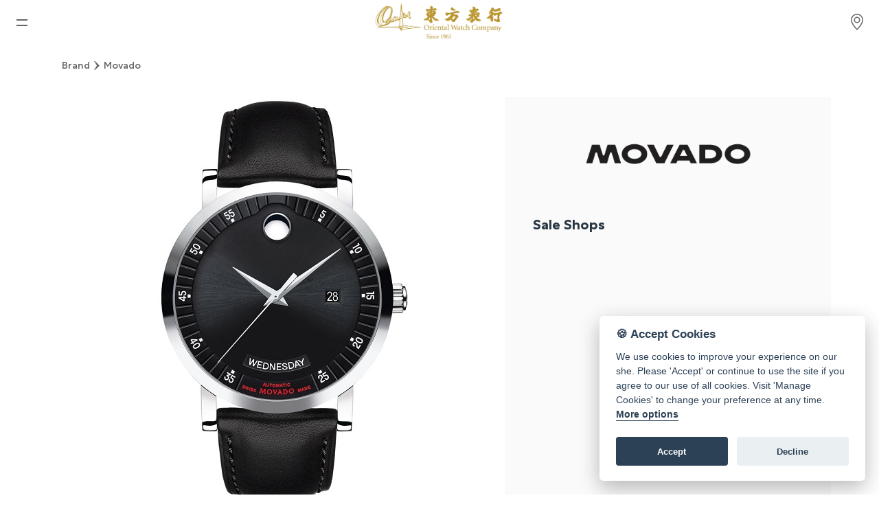

--- FILE ---
content_type: text/html; charset=utf-8
request_url: https://www.orientalwatch.com/en/brand/2042
body_size: 11390
content:


<!DOCTYPE html>
<html lang="en">

<head>
    <meta name="viewport" content="width=device-width, initial-scale=1.0, minimum-scale=1.0, maximum-scale=5.0">
    <meta charset="UTF-8" />
    <meta name="mobile-web-app-capable" content="yes">
    <meta name="facebook-domain-verification" content="0jwqfzfbpdd28vpgcuvz3oakuvouhy" />
    <link rel="stylesheet" href="https://cdnjs.cloudflare.com/ajax/libs/font-awesome/6.7.1/css/all.min.css">
    
   

    

    <link href="https://cdn.jsdelivr.net/npm/bootstrap@5.3.3/dist/css/bootstrap.min.css" rel="stylesheet" integrity="sha384-QWTKZyjpPEjISv5WaRU9OFeRpok6YctnYmDr5pNlyT2bRjXh0JMhjY6hW+ALEwIH" crossorigin="anonymous">
    <script src="https://cdn.jsdelivr.net/npm/bootstrap@5.3.3/dist/js/bootstrap.bundle.min.js" integrity="sha384-YvpcrYf0tY3lHB60NNkmXc5s9fDVZLESaAA55NDzOxhy9GkcIdslK1eN7N6jIeHz" crossorigin="anonymous"></script>
    <link rel="stylesheet" type="text/css" href="https://www.orientalwatch.com/css/web-nav.css?20250909" />
    <link rel="stylesheet" href="https://www.orientalwatch.com/css/web-master.css?20250909" type="text/css" />
    <script src="https://static.rolex.com/retailers/clock/retailercall.js"></script>
    <script src="https://code.jquery.com/jquery-3.7.1.min.js" integrity="sha256-/JqT3SQfawRcv/BIHPThkBvs0OEvtFFmqPF/lYI/Cxo=" crossorigin="anonymous"></script>

    

    <link rel="stylesheet"  href="https://www.orientalwatch.com/css/OWFormStyle.css?20250909">
    <link rel="shortcut icon" href="https://www.orientalwatch.com/images/oriental_watch.ico" />
    <link rel="Bookmark" href="https://www.orientalwatch.com/images/oriental_watch.ico"/>
    <link rel="apple-touch-icon" href="https://www.orientalwatch.com/images/oriental_watch.png"/>
    <link rel="icon" type="image/png" href="https://www.orientalwatch.com/images/oriental_watch.png"/>
    <link rel="stylesheet" href="https://www.orientalwatch.com/css/cookie-consent.css" media="print" onload="this.media='all'">
    <!-- fonts  -->
    <link rel="preconnect" href="https://fonts.googleapis.com"/>
    <link rel="preconnect" href="https://fonts.gstatic.com" crossorigin>
    <link rel="preload" href="https://fonts.googleapis.com/css2?family=Lato&family=Noto+Sans+SC&family=Noto+Sans+TC&display=swap" as="style">
    <link rel="stylesheet" href="https://fonts.googleapis.com/css2?family=Lato&family=Noto+Sans+SC&family=Noto+Sans+TC&display=swap">



    <script type="text/javascript" src="https://www.orientalwatch.com/js/web-master.js?20250909"></script>

    
    <title>&#77;&#111;&#118;&#97;&#100;&#111; - Oriental Watch Company</title>
    <meta name="description" content="Movado,,,,,">

    
    <link rel="stylesheet" type="text/css" href="https://www.orientalwatch.com/css/jquery-ui.css">
    <script src="https://www.orientalwatch.com/js/jquery-ui.min.js"></script>


    <style>
        .brand-info-inner-grid {
            align-items: center;
            justify-content: space-between;
            padding: 20px;
            grid-gap: 1.5rem;
            margin: 0;
        }

            .brand-info-inner-grid h3 {
                font-size: 26px;
                font-weight: 700;
                color: #7a6843;
            }

            .brand-info-inner-grid h4 {
                font-weight: 700;
                color: #283643;
                font-size: 20px;
            }

            .brand-info-inner-grid h5 {
                font-weight: 700;
            }

        .brandLogo {
            max-width: 250px;
           max-height: 150px;
        }

        .brandTtile {
            width: auto;
        }

        .watchIMG {
            max-height: 640px;
            max-width: 100%;
        }


        @media (max-width: 767px) {
            .brand-info-inner-grid h3 {
                font-size: 20px;
            }
        }
    </style>





    <script>
        $(document).ready(function () {

            
            if (location.protocol !== "https:") {
                location.protocol = "https:";
            }
            

            try {
                $('[data-toggle="tooltip"]').tooltip();
            } catch (err) {
            }

            //$('.alertTop').on('click', function (e) {
            //    if (e.target !== this)
            //        return;
            //});
            offcanvas_Switch();

            var tooltipTriggerList = [].slice.call(document.querySelectorAll('[data-bs-toggle="tooltip"]'))
            var tooltipList = tooltipTriggerList.map(function (tooltipTriggerEl) {
                return new bootstrap.Tooltip(tooltipTriggerEl)
            })
        });

         
    </script>

    <!-- Alert Messages - temporarily-->
    <style>
        .alertTop {
            padding: 10px 30px;
            background-color: #7a6843;
            color: white;
            opacity: 1;
            transition: opacity 0.6s;
            cursor: pointer;
            text-align: center;
/*            display: inline-flex;*/
            display: -webkit-box;
            width: 100%;
        }

        .alertClosebtn {
            color: white;
            font-weight: bold;
            font-size: 30px;
            line-height: 20px;
            cursor: pointer;
            transition: 0.3s;
            padding-right: 30px;
        }

            .alertClosebtn:hover {
                color: black;
            }

        @media (max-width: 375px) {
            .alertTop strong:lang(en) {
                font-size: 12px;
            }
        }


</style>
 
    <script>
        $(document).ready(function () {

            $('.alertTop').on('click', function (e) {
                if (e.target !== this)
                    return;
            });

            loadRLX('load');
        });


        function getCookie(name) {
            var nameEQ = name + "=";
            var ca = document.cookie.split(';');
            for (var i = 0; i < ca.length; i++) {
                var c = ca[i];
                while (c.charAt(0) == ' ') c = c.substring(1, c.length);
                if (c.indexOf(nameEQ) == 0) return c.substring(nameEQ.length, c.length);
            }
            return null;
        }

        function logOut_t() {
            try {
                document.getElementById('btnLogout').click();
 
                localStorage.clear();
            } catch (e) {
            }
        }





        function loadRLX(action) {

            


            /*            For iframe        */
                    
            /*            For iframe        */
        }
    </script>

    <!-- Google Tag Manager -->
    <script>(function (w, d, s, l, i) {
            w[l] = w[l] || []; w[l].push({
                'gtm.start':
                    new Date().getTime(), event: 'gtm.js'
            }); var f = d.getElementsByTagName(s)[0],
                j = d.createElement(s), dl = l != 'dataLayer' ? '&l=' + l : ''; j.async = true; j.src =
                    'https://www.googletagmanager.com/gtm.js?id=' + i + dl; f.parentNode.insertBefore(j, f);
        })(window, document, 'script', 'dataLayer', 'GTM-WGWKMJR');</script>
    <!-- End Google Tag Manager -->

    <!-- Global site tag (gtag.js) - Google Analytics 4-->
    <script async src="https://www.googletagmanager.com/gtag/js?id=G-KQSJDY0WDK"></script>
    <script>
        window.dataLayer = window.dataLayer || [];
        function gtag() { dataLayer.push(arguments); }
        gtag('js', new Date());

        gtag('config', 'G-KQSJDY0WDK');
        
    </script>



    <!-- Facebook Pixel Code -->
    <script>
        !function (f, b, e, v, n, t, s) {
            if (f.fbq) return; n = f.fbq = function () {
                n.callMethod ?
                    n.callMethod.apply(n, arguments) : n.queue.push(arguments)
            };
            if (!f._fbq) f._fbq = n; n.push = n; n.loaded = !0; n.version = '2.0';
            n.queue = []; t = b.createElement(e); t.async = !0;
            t.src = v; s = b.getElementsByTagName(e)[0];
            s.parentNode.insertBefore(t, s)
        }(window, document, 'script',
            'https://connect.facebook.net/en_US/fbevents.js');
        fbq('init', '1665076497021994');
        fbq('track', 'PageView');
    </script>
    <noscript>
        <img height="1" width="1" style="display: none"
            src="https://www.facebook.com/tr?id=1665076497021994&ev=PageView&noscript=1" />
    </noscript>
    <!-- End Facebook Pixel Code -->
</head>

<body>

<!-- Google Tag Manager (noscript) -->
<noscript>
    <iframe src="https://www.googletagmanager.com/ns.html?id=GTM-WGWKMJR"
        height="0" width="0" style="display: none; visibility: hidden"></iframe>
</noscript>
<!-- End Google Tag Manager (noscript) -->


    <form method="post" action="./2042" id="ctl00">
<div class="aspNetHidden">
<input type="hidden" name="__VIEWSTATE" id="__VIEWSTATE" value="mwCy4dJygybU/fyS/7eMlwCwKf8NBx/LDWdxIOuV0DZnYqEPT6IPZDNj/TRl0t3HE03YD1H7JYmVTRTFu0rzcew0JaElDkdGc6V4bd4iTqeaI6Fgv8mTb56Ta9Vfw722CymsV8uRNg2Cx8M4Wxzx4mQ3GucL+2thsbr5HUVT3tiUDwmOfa3w2AiWVPcEAGLpDLimiRHwVPGM3v2q/l3ydPkPOTN9VUvFnumkvIHB4zUwWZlphqBl5KpFdMmW2Bq/9Ay4jx3/wHvyM4nhmxaCPB/pyAdqxqXlelECqE2MEdB9SmFhaQTsy8YUo2GLIgI0R6xVQRYNC7+bd8Q2N/PA6Q3R9HmzdBYnA74m7q8BQMdiayFwDaCIMgo093zCPyNcFKm8fjbxV/gTqr6u70c3oXvH5i2083Qw33r8QG3h4t3hsYacVj2VswK5G9f3aVl1srw3GLmvMgo6jG7DRZyDKXQh5dtemld69sIdp/4mHVLwMsbopR2LLx0fl5EGrFn66LVneqtC0EAY4biNgRpYjluhMLx3m8ezBxxZebsZz9OK1tSz37eJB7L5+LVu54E0OhsbldU0SXZlcwwlFwq/[base64]/Q7AQ/bURQyCFfp5v7jzKT5Hct5ye2h+sBVqOa+WyeLtz53t/cQyROlLu1VogCs8nWkyAt+lggS6OfaYiQwD3hyuH8nNt6uZhUWp27pxCxlGqCmCmunnINOrP92P5Xh6bVzgPOqTxY0EzTA7eAtcXXI2UxbnYV107wa+oZTTc1T1d6SWwSWk+2p25ACIfIfqNlniCgd4F/RZEUBP8vTunQpGJfWJGR5b0Jh8X9sHjCm7U/6LHZvAYkLVGn3iVJi8WcSiPYfryEk+Reb5UgBrz/EcWjjVLMBgTKUP1R7UNk95ZNab5EQMFu7TIw1ANgw0rnn8wD3Ta99t04gVYoslp55pZFzGGWIRDGAvxmpWKJzYmeXIGgl3ajp3YQpq71IXCc4eX62dv2rgDY2ZbIlzaNzUPSreDpXIcVXn8ESEAARVXEMnDCs0KVytSWDLICXy/QYeRxXaO0wO2Lk0M7E/iMbHDJOY1rqhnNUWorBJPvAu/GEHFYWSgkfsdMmKiewtFHuckiBNzeE8ifCimFtSKnmVKb0oopn1cUyqgxf2BLN8abacUI7YEdiYoyeCElFcZeTiDXDP9WpkW5SZGFLrHq3DkJvzakB2Pn2+TyQ3lCzaGjfFocJkNh9eDX8Odzg2fGHFZxKEKISBE+LjxLNotuX4Q/rVCsmcDuXXL8APObZH0BT5QqRM6uiOtSxTq2or6Iov8czW2swKyLePwd7maC2MnnSShStLkroJQYfW0eWhAu1dcbIpttJNKE/py4rCBu6N3uVjde5u5sjiYHbdUQe6n/5WHoGkEODc0mamUndxriHkVE6TcZ6rNLsAXHH/v+OFU4XSiOg1xAmTROSdQ7nTc5LKGldqnsxOQ2gBtms8aQY6lCm5zW3kDdgKywN8KQZuBmlZC7HesBRCX0fQnZjTc6ge/hI1CzVRiKEJRSCzMSP4TiDKo1vqyYKNtWHQ/C4FSLkw2dyfCLiXfWSdo7x4lYx/Ywi3e4LYiwQSjkE9F35LjlTkKVQ75C9RO4mGGhlsWSlhGS0IqPWdV6LpRGk2acZ+uynIuF/i+57vnELgn7FLZMPyH3OxUCnnRHnvp1O8XcDbolz9CbHkt19tEwgNOQNpzWm73wJc5MRFgJk/jsq2LvGHW7xp4KWdHWvxHt156T0Jci9GLV+bKpRYcBwHV28GdFeKd5Xox3YHkXRU4ZIuo4HBpORD+6idcXJQ9UbH/56G6F7PA7wIdvOQE4Txc5dNybO3W5qpj+jOWgcThhOEd0JuTkAGG6ulBHeJO8eZHl0IhxK9JSgH1huceFw+s+hKkgT9Qcc7PkuPySmRN5lwVnZ5iF7Wc0Do49U/8LEsx2NrK9L75Y38sIr8uc8zabU6I1ZNMSLZLW/[base64]/om9PqeO8NUEtCyZTyTuIYgxHm5UHpwUlvCXAhp3gsAe5jioTlowoAIeQhXNT6eywZGROhnXYAc6VCwzJjt+UdPhwxq4a54bIsDxYUVwcuU2J9yCYQ4shR6aRMZiKzA79hP9lijRxtXQnOilNwAkBzA95qGsicq6gpZzS8Dlvdcs4sP+nEd8O+AyftH3m6MI5x+kW6CG/5ErRQDSBb5BLAl+WuCgnPephJNZCyyzSgHXJtlo5CsB1XvAgQ70Aa6lr4/QIvqSBnQGxKN097XXxGuo5uLpi1lve3ozZFnheRc/cGSGEv7S98I58KBXYh/[base64]/Pf9SCsqTqLXwvJGdVVnDdbHJexAN4E8d/AYgwtO7FMa/Y7USQQHprInz1A20XgAaWqnNX0CyDI37fKhQncV21oKp9ltHEnzaCouqDkv6EVv/qzPtmnDGmA3rt3UTzxfGtsy078negAT5YJO+lD0gAkUkOLabv2THQzksM5AF0q0L54/YgdkbHyy2yGYjYS6lcItM2vwEFjt1wk6vk0UusJHKDPDqxV60HXidy9eqrm0fr+fSmHOZKG247/wPaeJEHgNe5YOu1Ho/[base64]/1Jg727y1I5tX1X/nC9qfqEFOvf21kB5ogwsh/KERvNWoVa1QOpemK4DiBDkLlZnsMiZKJwIK+tHTNJyVbRpF8ujh1L5rSTwdm/+uqRpBUljMZ+0UxCDl/dx9ibxSJ9L7oSI3k0KeS+ld3162yQA1uYR5IaOvOxbn1XZ6rmUuExXtV562co4e1vRMM90Hyo6lE4ZlQYlDAYESsJdSDQKSCf/vEUYJlrv+Bh+dUcJSyKC7Wxqt59B2ljG7UIiGOAaZmy4wlOzhnFqFvw01FbYk1uw4g6tS4ScLHniT4eWH0S7++raEaGJXYWtyB8NPfrnvuW+neEKxcEq+qyLO7FMQ11W7SbYaH8erv+og9aZ6fnmcNnlgfZ8K1sxn7OFT/6neFTGXhn/JtFHTzdkB7HeuainbTzsreO9ZbRzE7yd/zlwpGmW9Y0HezYf7dbN/5ldgazFTW9rqLvyVTL9sthrmiQukccnYtyHIpeqKap92l++rglWx8ZMYdq4SbgYQOi3SFhXAq6dBlDTw==" />
</div>

<div class="aspNetHidden">

	<input type="hidden" name="__VIEWSTATEGENERATOR" id="__VIEWSTATEGENERATOR" value="72DE127D" />
	<input type="hidden" name="__EVENTVALIDATION" id="__EVENTVALIDATION" value="PHZJSFb9k2WDwVA9mo36wmPj1Rme6797QScvgM3VQc7AvwKesrjF3/fcnL0AaNTNjsvxclgahTKnBVczZatSeqn47F2/qXdStK14G+1gEDM+B/6e0KtuSzOZnufeC3YQ" />
</div>
        <input id="txtSiteFullPath" type="hidden" value="https://www.orientalwatch.com/">
        <input id="txtLangISO" type="hidden" value="en">
        <input id="txtBizPath" type="hidden" value="https://img.orientalwatch.biz/">
        <nav id="navID">
        
               <div class="d-1450-mobile-flex" id="d-1450-mobile-flex" style="z-index: 8; position: fixed;">
                   <div class="nav-grid nav-container">
                        <div class="menu-icon-container" onclick="toggleShow('show');closeStoreDiv();">
                        <div class="menu-icon">
                            <span class="line-1"></span>
                            <span class="line-2"></span>
                        </div>
                    </div>
                    </div>
                </div>
            
            <div id="owTopNavbar-simp" class="container-fluid navbar-fixed-top" style="display:none; ">
                <div style="flex:1" class="owTopNavbar-simp-font checkout-href"><a href="https://www.orientalwatch.com/en/bag/"><i class="fa-solid fa-arrow-left" style="padding-right:7px;"></i><span>Shopping Bag</span></a></div>
                <div class="simp-logo">
                    <img src="https://www.orientalwatch.com/images/logo_ow.webp" alt="東方表行 Oriental Watch" style="max-height: min(100%, 58px);  max-width: 100%; aspect-ratio: 500/139;">
                </div>
                <div style="flex:1"></div>
            </div>

            <div id="owTopNavbar" class="container-fluid navbar-fixed-top"> 
                <div class="container-fluid p-0">
                    <div class="d-1450-mobile-block nav-content-bar"   style="min-height:48px;">

                    <!-- Mobile / Tab////////////////////////////////////////////////////////////////////////////////////////////////////////////////////////////////////////-->
       
                            <svg height="48" width="48"></svg>
                            <a href="https://www.orientalwatch.com/" class="logo">
                                <img src="https://www.orientalwatch.com/images/logo_ow.webp" alt="東方表行 Oriental Watch" style="max-height: min(100%, 58px);  max-width: 100%; aspect-ratio: 500/139;">
                            </a>

                            <div class="search-icon nav-grid" onclick="location.href='https://www.orientalwatch.com/en/shop/'">
                                <div class="svg-location">
                                    <div class="svg-location-container"></div>
                                </div>
                            </div>

                            
                    </div>
                </div>

                <div class="container-fluid p-0" id="topMenubar" style="max-width:1630px;">
                    <!-- PC ////////////////////////////////////////////////////////////////////////////////////////////////////////////////////////////////////////-->
                    <div class="d-none d-1450-pc">
                        <header class="header-area header-sticky site-header showDesktop" role="banner">
                            <div class="container-fluid" style="height: 75px;">
                                <nav class="main-nav" style="justify-content: space-between;display: flex;">
                                      
                                                   <div id="logoTudor" class="logoTudor">
                                                            <a href="https://onlinestore.orientalwatch.com/en/brands/tudor/watch" target="_blank">
                                                        <img src="https://www.orientalwatch.com/images/tudor/tudor-plaques-120x60_en.jpg"  style="height:60px;width:120px;" alt="tudor logo"/>
                                                        </a>
                                                   </div>
                                        
                                            


                                    <div class="ow-logo">
                                        <a href="https://www.orientalwatch.com/">
                                            <img src="https://www.orientalwatch.com/images/logo_ow.webp" class="ow-logo-img"  alt="東方表行 Oriental Watch" style="aspect-ratio: 500/139;">
                                        </a>
                                    </div>

                                        <div class="header-upper-right">
                                               <span  class="svg-location-row1" onclick="location.href='https://www.orientalwatch.com/en/shop/'">
                                               <span class="svg-location-container" style="margin-right:8px;"></span><span class="label-location-container" aria-label="Locations">Locations</span>
                                        </span>

                                            <a id="hl_Rolex_Top_logo_Desktop" href="https://www.orientalwatch.com/en/rolex/discover/" style="height: 100%; display: flex !important; align-items: center; justify-content: center;">
                                                                <div class="rolex-retailer-clock" style="height:70px;width:150px"></div>
                                                            </a>
                                        </div>
                             
                                </nav>

                                  <nav class="main-nav" style="height: 50px;">

                                        <div style="height:100%;position: relative;">
                                          <div id="xsLogo" class="xsLogo">
                                                <a href="https://www.orientalwatch.com/">
                                                    <img src="https://www.orientalwatch.com/images/OWC_logo_300wh.webp" alt="OrientalWatch" style="width:60px; height:100%;">
                                                </a>
                                        </div>

                                        <ul class="nav main-menu" style="left: 50%;transform: translateX(-50%);margin: 0;padding: 0;list-style: none;">
                                            <li class="scroll-to-section nav__item nav_text parent nav_header">
                                                <div class="nav_header_border" aria-label="News">News</div>
                                                <div class="nav__item_1">
                                               
                                                        <div class="nav__item_3" style="display: inline-block;vertical-align: top;">
                                                            <ul class="nav__list">
                                                                <li class="nav__item child"><a href="https://www.orientalwatch.com/en/article/watches-news/" class="nav__link" aria-label="Watches News">Watches News</a></li>
                                                                <li class="nav__item child"><a href="https://www.orientalwatch.com/en/article/company-news/" class="nav__link" aria-label="Company News">Company News</a></li>
                                                            </ul>
                                                        </div>
                                            
                                                </div>
                                            </li>


                                            <li class="scroll-to-section nav__item child nav_header">
                                                <a class="nav_text nav_header_border" href="https://www.orientalwatch.com/en/rolex/discover/" aria-label="Rolex">Rolex</a>
                                            </li>
                                             <li class="scroll-to-section nav__item child nav_header">
                                                <a class="nav_text nav_header_border" href="https://www.orientalwatch.com/en/rolex-certified-pre-owned/" aria-label="Rolex Certified Pre-Owned">Rolex Certified Pre-Owned</a>
                                            </li>
                                            <li class="scroll-to-section nav__item child nav_header">
                                                <a class="nav_text nav_header_border" href="https://onlinestore.orientalwatch.com/en/brands/tudor/watch"  target="_blank" aria-label="Tudor">Tudor</a>
                                            </li>
                                            <li class="scroll-to-section nav__item child nav_header">
                                                <a class="nav_text nav_header_border" href="https://www.orientalwatch.com/en/brand/" aria-label="Brand">Brand</a>
                                            </li>

                                            <li class="scroll-to-section nav__item nav_text parent nav_header">
                                                <div class="nav_header_border" aria-label="Online Store">Online Store</div>
                                                <div class="nav__item_1">
                                                        <div class="nav__item_3">
                                                            <ul class="nav__list">
                                                                <li class="nav__item nav_text child">
                                                                    <span data-bs-custom-class="tooltipWechat" data-bs-toggle="tooltip" data-bs-placement="right" data-bs-html="true" title="Scan QR code and follow OWC official WeChat Store<br/><img src='https://www.orientalwatch.com/images/owc_wechat_cn-store.webp'>">
                                                                        Mainland China
                                                                    </span>
                                                                </li>
                                                                <li class="nav__item child"><a href="https://onlinestore.orientalwatch.com/en/" target="_blank" rel="noopener" class="nav__link">Hong Kong SAR</a></li>
                                                            </ul>
                                                        </div>
                                                </div>
                                            </li>

                                            
                                            <li class="scroll-to-section nav__item child nav_header">
                                                <a class="nav_text nav_header_border" href="https://www.orientalwatch.com/en/repair/" aria-label="Repair & Service">Repair & Service</a>
                                            </li>
                                            <li class="scroll-to-section nav__item child nav_header">
                                                <a class="nav_text nav_header_border" href="https://www.orientalwatch.com/en/contact/" aria-label="Contact us">Contact us</a>
                                            </li>
                                        </ul>
            

                                      <ul class="nav main-menu p-0" style="float: right;">

                                        <span class="svg-location svg-row2" id="locSvg" onclick="location.href='https://www.orientalwatch.com/en/shop/'">
                                               <span class="svg-location-container" aria-label="Locations"></span>
                                        </span>

                                
                                          <span class="svg-wishlist"  id="wishlistSvg" onclick="location.href='https://www.orientalwatch.com/en/wishlist/'">
                                              <button type="button" class="btn position-relative" style="border: none;" aria-label="Wishlist">
                                                 <i class="fa-regular fa-heart owc-fa-icon wishlist-regular" style="display:none"></i>
    <i class="fa-solid fa-heart owc-fa-icon wishlist-solid" style="display:none"></i>
    
                                              </button>
                                          </span>

                                           <span class="svg-wishlist"  id="bagSvg" onclick="location.href='https://www.orientalwatch.com/en/bag/'">
                                             <button type="button" class="btn position-relative" style="border: none;" aria-label="Shopping bag">
                                                <svg fill="none" height="24" viewBox="0 0 24 24" width="24" xmlns="http://www.w3.org/2000/svg" class="bag-regular" style="display: none;">
                                                    <path d="M16 11V7C16 4.79086 14.2091 3 12 3C9.79086 3 8 4.79086 8 7V11M5 9H19L20 21H4L5 9Z" 
                                                          stroke="#666" stroke-linecap="round" stroke-linejoin="round" stroke-width="2"/>
                                                </svg>
                                                <svg width="24" height="24" viewBox="0 0 24 24" fill="none" xmlns="http://www.w3.org/2000/svg" class="bag-solid" style="display: none;">
                                                    <path d="M16 11V7C16 4.79086 14.2091 3 12 3C9.79086 3 8 4.79086 8 7V11" 
                                                          stroke="#666" stroke-linecap="round" stroke-linejoin="round" stroke-width="2"/>
                                                    <path d="M5 9H19L20 21H4L5 9Z" 
                                                          stroke="#666" stroke-linecap="round" stroke-linejoin="round" stroke-width="2" fill="#666"/>
                                                </svg>
                                            </button>
                                          </span>
                              
                                          <li class="scroll-to-section nav_text parent nav_header" style="width:50px; line-height: 50px; ">
                                              <svg viewBox="0 0 256 256" xmlns="http://www.w3.org/2000/svg" class="owc-fa-icon"><rect fill="none" height="256" width="256" style=""></rect><circle cx="128" cy="96" fill="none" r="64" stroke="#666" stroke-miterlimit="10" stroke-width="16"></circle><path d="M31,216a112,112,0,0,1,194,0" fill="none" stroke="#666" stroke-linecap="round" stroke-linejoin="round" stroke-width="16"></path></svg>

                                                <div class="nav__item_2">
                                                        <div class="nav__item_3">
                                                            <ul class="nav__list">
                                                                <li class="nav__item child"><a href="https://www.orientalwatch.com/en/login/" class="nav__link" aria-expanded="false" aria-label="Login"><i class="fa-solid fa-arrow-right-to-bracket vip-icon-child"></i>Login</a></li><li class="nav__item child"><a href="https://www.orientalwatch.com/en/register/" class="nav__link" aria-expanded="false" aria-label="Register"><i class="fa-solid fa-user-pen vip-icon-child"></i>Register</a></li><li class="nav__item child"><a href="https://www.orientalwatch.com/en/vip-privileges/" class="nav__link" aria-expanded="false" aria-label="VIP Privileges"><i class="fa-solid fa-gift vip-icon-child"></i>VIP Privileges</a></li>
                                                            </ul>
                                                        </div>
                                                </div>
                                            </li>


                                             <li class="scroll-to-section nav__item child nav_header p-0" style="text-align:center;">
                                                 <a class="langToggle" href=/zh-hant/brand/2042>繁</a><a class="langToggle2" href=/zh-hans/brand/2042>简</a>
                                            </li>
                                   
                                            
                                        </ul>
                                    </div>
                                </nav>


                            </div>
                        </header>
                    </div>
                     <!-- PC - end////////////////////////////////////////////////////////////////////////////////////////////////////////////////////////////////////////-->


                </div>
             </div>
                

             <!-- ///////////////////////////////////////////////////////////////////////////////////////////////////////////////////////////////////////-->
            <div class="nav-content">
                <div class="nav-links offcanvas offcanvas-start d-1450-mobile-flex" style="text-align: center; overflow: scroll; top: 0px; visibility: visible; overflow-x: hidden;" id="navlinksID">

                    <div class="leftMenuItem" id="leftMenuItem">
                        
                        <a class="sb-heading" style="background: none;" href="/" aria-label="Home">Home</a>
                        <div class="sb-heading" aria-label="News">News</div>
                        <a class="sb-primaryLinks" href="https://www.orientalwatch.com/en/article/watches-news/" aria-label="Watches News">Watches News</a>
                        <a class="sb-primaryLinks" href="https://www.orientalwatch.com/en/article/company-news/" aria-label="Company News">Company News</a>
                        <a class="sb-heading" style="background: none;" aria-label="Rolex" href="https://www.orientalwatch.com/en/rolex/discover/">Rolex</a>
                        <a class="sb-heading" style="background: none;" aria-label="Rolex Certified Pre-Owned" href="https://www.orientalwatch.com/en/rolex-certified-pre-owned/">Rolex Certified Pre-Owned</a>
                        <a class="sb-heading" style="background: none;" aria-label="Tudor" href="https://onlinestore.orientalwatch.com/en/brands/tudor/watch" target="_blank">Tudor</a>
                        <a class="sb-heading" style="background: none;" aria-label="Brand" href="https://www.orientalwatch.com/en/brand/">Brand</a>
                        <a class="sb-heading" style="background: none;" aria-label="Store Locations" href="https://www.orientalwatch.com/en/shop/">Store Locations</a>
                        <div class="sb-heading" aria-label="Online Store">Online Store</div>
                        <span data-bs-custom-class="tooltipWechat" data-bs-toggle="tooltip" data-bs-html="true" title="Scan QR code and follow OWC official WeChat Store<br/><img src='/images/owc_wechat_cn-store.webp'>">
                              <a href="#" onclick="return false" class="sb-primaryLinks">Mainland China</a>
                        </span>
                         <a class="sb-primaryLinks" target="_blank" aria-label="Hong Kong SAR" href="https://onlinestore.orientalwatch.com/en/">Hong Kong SAR</a>
                        <a class="sb-heading" style="background: none;" aria-label="Repair & Service" href="https://www.orientalwatch.com/en/repair/">Repair & Service</a>
                        <a class="sb-heading" style="background: none;" aria-label="Contact us" href="https://www.orientalwatch.com/en/contact/">Contact us</a>

                        <div class="vip-section">
                            <div class="sb-heading" style="background: #f7f5f2;display: flex;justify-content: space-between;" aria-label="Membership">
                                <span>Membership</span>
                                <span>
                                    <button type="button" class="btn position-relative" style="border: none;" onclick="location.href='https://www.orientalwatch.com/en/wishlist/'" aria-label="Wishlist">
                                        <i class="fa-regular fa-heart owc-fa-icon wishlist-regular" style="display: none"></i>
                                        <i class="fa-solid fa-heart owc-fa-icon wishlist-solid" style="display: none"></i>
                                    </button>
                                    <button type="button" class="btn position-relative" style="border: none;" onclick="location.href='https://www.orientalwatch.com/en/bag/'" aria-label="Shopping bag">
                                        <svg fill="none" height="24" viewBox="0 0 24 24" width="24" xmlns="http://www.w3.org/2000/svg" class="bag-regular" style="display: none;">
                                            <path d="M16 11V7C16 4.79086 14.2091 3 12 3C9.79086 3 8 4.79086 8 7V11M5 9H19L20 21H4L5 9Z"
                                                stroke="#666" stroke-linecap="round" stroke-linejoin="round" stroke-width="2" />
                                        </svg>
                                        <svg width="24" height="24" viewBox="0 0 24 24" fill="none" xmlns="http://www.w3.org/2000/svg" class="bag-solid" style="display: none;">
                                            <path d="M16 11V7C16 4.79086 14.2091 3 12 3C9.79086 3 8 4.79086 8 7V11"
                                                stroke="#666" stroke-linecap="round" stroke-linejoin="round" stroke-width="2" />
                                            <path d="M5 9H19L20 21H4L5 9Z"
                                                stroke="#666" stroke-linecap="round" stroke-linejoin="round" stroke-width="2" fill="#666" />
                                        </svg>
                                    </button>

                                </span>
                            </div>
                            <a href="https://www.orientalwatch.com/en/login/" class="sb-primaryLinks" aria-label="Login">Login</a><a href="https://www.orientalwatch.com/en/register/" class="sb-primaryLinks" aria-label="Register">Register</a><a href="https://www.orientalwatch.com/en/vip-privileges/" class="sb-primaryLinks" aria-label="VIP Privileges">VIP Privileges</a>
                        </div>

                        <div style="padding: 30px 0;">
                            <div class="sb-primaryLinks py-3 px-0" style="display: flex;align-items: center; width: min(50%, 330px);justify-content:space-between; margin: 0 auto;"><i class="fa-solid fa-earth-asia"></i><a class="sb_langToggle" href=/zh-hant/brand/2042>繁體中文</a>|<a class="sb_langToggle" href=/zh-hans/brand/2042>简体中文</a></div>

                            <div class="mediaDiv py-3">
                                <span><a href="https://www.facebook.com/orientalwatch/" target="_blank" aria-label="facebook social icon">
                                    <i class="fa-brands fa-facebook-square fa-2x" aria-hidden="true"></i>
                                </a>
                                </span>
                                <span><a href="https://www.instagram.com/orientalwatchcompany/" target="_blank" aria-label="instagram social icon">
                                    <i class="fa-brands fa-instagram fa-2x" aria-hidden="true"></i>
                                </a></span>
                                <span><a href="https://www.youtube.com/user/orientalwatchcompany" target="_blank" aria-label="youtube social icon">
                                    <i class="fa-brands fa-youtube fa-2x" aria-hidden="true"></i>
                                </a></span>
                                <span><a href="https://weibo.com/orientalwatch/" target="_blank" aria-label="weibo social icon">
                                    <i class="fa-brands fa-weibo fa-2x" aria-hidden="true"></i>
                                </a></span>
                                <span data-bs-custom-class="tooltipWechat" data-bs-toggle="tooltip" data-bs-html="true" role="button" title="Scanning two-dimensional code <br /> or  <br /> Add <b>owcwechat</b> <br /> Follow Oriental Watch official wechat account<br/><img src='https://www.orientalwatch.com/images/ow-wechat-qr.jpg'>">
                                    <a href="#" onclick="return false" aria-label="wechat"><i class="fa-brands fa-weixin fa-2x" aria-hidden="true"></i></a>
                                </span>
                            </div>

                            <div style="text-align: -webkit-center;">
                                <a class="p-3" href="https://www.orientalwatch.com/en/rolex/discover/">
                                    
                                        <div class="rolex-retailer-clock" style="height:70px;width:150px"></div>
                                    
                                </a>
                                
                                    <a class="p-3" href=https://onlinestore.orientalwatch.com/en/brands/tudor/watch><div style="justify-content: center;-webkit-box-align: center;-webkit-align-items: center;-ms-flex-align: center;align-items: center;display: -webkit-box;display: -webkit-flex;display: -ms-flexbox;display: flex;text-decoration: none!important;">
                                        <img src=https://www.orientalwatch.com/images/tudor/tudor-plaques-120x60_en.jpg style="height:60px;width:120px;" alt="tudor logo"/></div>
                                    </a>
                                    
                            </div>
                        </div>

                    </div>
                 </div>

                <!-- START nav-links2 -->
                <div class="nav-links2 d-md-none" style="text-align: center; overflow: scroll; overflow-x: hidden;display:none" id="navlinksID2">
                    <div class="leftMenuItem px-5" style="text-align: center; padding-top: 55px">
                        <div class="globalnav-searchfield-wrapper">
                            <input autocomplete="off" id="globalnav-searchfield-input" class="globalnav-searchfield-input" placeholder="Search" spellcheck="false">

                            <button aria-hidden="true" aria-label="Submit search" class="globalnav-searchfield-submit" disabled tabindex="-1" type="submit">
                                <span class="globalnav-image-regular" style="display: flex;">
                                    <svg height="40" width="40" xmlns="http://www.w3.org/2000/svg">
                                        <path d="m28.6724 27.8633-5.07-5.07c-.0095-.0095-.0224-.0122-.032-.0213a7.9967 7.9967 0 1 0 -1.8711 1.7625c.0254.03.0357.0681.0642.0967l5.07 5.07a1.3 1.3 0 0 0 1.8389-1.8379zm-18.0035-10.0033a6.5447 6.5447 0 1 1 6.545 6.5449 6.5518 6.5518 0 0 1 -6.545-6.5449z"></path>
                                    </svg>
                                </span>
                            </button>
                        </div>

                        <div class="globalnav-searchresults" style="text-align: left">
                            <div class="globalnav-searchresults-current" id="RLsuggestion"></div>
                            <div class="globalnav-searchresults-current o-search-items" id="RLresult"></div>
                            <div class="globalnav-searchresults-current" id="RLquick">
                                <div class="globalnav-searchresults-container">
                                    <span class="globalnav-searchresults-header">Quick Links</span>
                                    <ul class="globalnav-searchresults-list p-0 m-0" role="list">

                                        <li class="globalnav-searchresults-list-item" role="listitem">
                                            <a class="globalnav-searchresults-list-link  m-0" href="https://www.orientalwatch.com/en/rolex/contact/" data-label="Find a Store">
                                                <span class="globalnav-searchresults-list-icon">
                                                    <span class="globalnav-image-compact globalnav-link-image">
                                                        <svg height="25" viewBox="0 0 13 25" width="13" xmlns="http://www.w3.org/2000/svg">
                                                            <path d="m12.3577 13.4238-4.4444 4.4444a.6.6 0 0 1 -.8486-.8477l3.37-3.37h-9.3231a.65.65 0 0 1 0-1.3008h9.3232l-3.37-3.37a.6.6 0 0 1 .8486-.8477l4.4444 4.4444a.5989.5989 0 0 1 -.0001.8474z"></path></svg>
                                                    </span>
                                                </span>
                                                <span class="globalnav-searchresults-list-text">Find a Store</span>
                                            </a>
                                        </li>

                                        <li class="globalnav-searchresults-list-item" role="listitem">
                                            <a class="globalnav-searchresults-list-link  m-0" href="https://www.orientalwatch.com/en/rolex/watches/?gender=men" data-label="Rolex Men's watches">
                                                <span class="globalnav-searchresults-list-icon">
                                                    <span class="globalnav-image-compact globalnav-link-image">
                                                        <svg height="25" viewBox="0 0 13 25" width="13" xmlns="http://www.w3.org/2000/svg">
                                                            <path d="m12.3577 13.4238-4.4444 4.4444a.6.6 0 0 1 -.8486-.8477l3.37-3.37h-9.3231a.65.65 0 0 1 0-1.3008h9.3232l-3.37-3.37a.6.6 0 0 1 .8486-.8477l4.4444 4.4444a.5989.5989 0 0 1 -.0001.8474z"></path></svg>
                                                    </span>
                                                </span>
                                                <span class="globalnav-searchresults-list-text">Rolex Men's watches</span>
                                            </a>
                                        </li>

                                        <li class="globalnav-searchresults-list-item" role="listitem">
                                            <a class="globalnav-searchresults-list-link  m-0" href="https://www.orientalwatch.com/en/rolex/watches/?gender=women" data-label="Rolex Women's watches">
                                                <span class="globalnav-searchresults-list-icon">
                                                    <span class="globalnav-image-compact globalnav-link-image">
                                                        <svg height="25" viewBox="0 0 13 25" width="13" xmlns="http://www.w3.org/2000/svg">
                                                            <path d="m12.3577 13.4238-4.4444 4.4444a.6.6 0 0 1 -.8486-.8477l3.37-3.37h-9.3231a.65.65 0 0 1 0-1.3008h9.3232l-3.37-3.37a.6.6 0 0 1 .8486-.8477l4.4444 4.4444a.5989.5989 0 0 1 -.0001.8474z"></path></svg>
                                                    </span>
                                                </span>
                                                <span class="globalnav-searchresults-list-text">Rolex Women's watches</span>
                                            </a>
                                        </li>

                                    </ul>
                                </div>
                            </div>
                        </div>
                    </div>
                </div>
<!-- END nav-links2 -->
                </div>
        </nav>

                    

        <div class="container-fluid p-0" style="position: relative;">      
            <div id="RolexTopHeaderID">          
                



            </div>


            <div id="PageContent">
                <div id="overlay"></div>
                <div id="underlay"><div class="CenterEverything"><div class="spinner-border text-secondary" role="status"><span class="visually-hidden"></span> </div></div></div>

                

  <div class="SpacingMas">
     <div class="container-fluid p-4 stMaxWidth" style="margin: 0 auto;">
        <ol class="owTitle breadcrumb">
            <li class="breadcrumb-item"><a href="https://www.orientalwatch.com/en/brand/">Brand</a></li><li class="breadcrumb-item active" aria-current="page">&#77;&#111;&#118;&#97;&#100;&#111;</li>
        </ol>
    </div>
 </div>
        <div class="container-xl" style="min-height: 70vh;">
        <div class="row">
            <div class="col-lg-7 col-12" style="text-align: center;"><img class="watchIMG" onerror="this.style.display='none'" src="https://www.orientalwatch.com//img/brand_2042/Movado_Watch.jpg"  alt="Movado"/></div>
            <div class="col-lg-5 col-12 pt-3 pb-3" style="background: #fafafa;">
                
                <div class="brand-info-inner-grid row" style="justify-content: center;">

                    <a target="_blank" href="http://www.movado.com" style="width: auto;"><img class="brandLogo p-0" onerror="this.style.display='none'" alt ="Movado Logo"  src="https://www.orientalwatch.com/img/brand_2042/Movado.png"/></a></div>
                <div class="brand-info-inner-grid row" id="brand-salesshop">
                    <h4>Sale Shops</h4>
                    
                </div>
            </div>
        </div>
    </div>
      


  
                        

                <!---------------------     Keep exploring : Start      --------------------->

                
                <!---------------------     Keep exploring : END      --------------------->
   

                <!---------------------     Rolex Footer : Start      --------------------->
                
                <!---------------------     Rolex Footer : END      --------------------->





               <!--------------------- RCPO  -  Keep exploring : Start      --------------------->

                
               <!--------------------- RCPO  -   Keep exploring : END      --------------------->

               <!---------------------  RCPO  -      Rolex Footer : Start      --------------------->
                
                <!---------------------    RCPO  -     Rolex Footer : END      --------------------->

            </div>
        </div>


<!---------------------     Footer : Start      --------------------->
        <footer class="MainFooter text-center">
            <div class="footerBG"></div>
            <div style="position: inherit;color: var(--ow-text-light-grey) !important;">

                <ul class="social-icons">
                    <li>
                        <a class="social-icons__link" target="_blank" rel="noopener" href="https://www.facebook.com/orientalwatch/" aria-label="facebook social icon">
                            <i class="fa-brands fa-facebook-square fa-2x" aria-hidden="true"></i>
                        </a>
                    </li>
                    <li>
                        <a class="social-icons__link" target="_blank" rel="noopener" href="https://www.instagram.com/orientalwatchcompany/" aria-label="instagram social icon">
                            <i class="fa-brands fa-instagram fa-2x" aria-hidden="true"></i>
                        </a>
                    </li>
                    <li>
                        <a class="social-icons__link" target="_blank" rel="noopener" href="https://www.youtube.com/user/orientalwatchcompany" aria-label="youtube social icon">
                            <i class="fa-brands fa-youtube fa-2x" aria-hidden="true"></i>
                        </a>
                    </li>
                    <li>
                        <a class="social-icons__link" target="_blank" rel="noopener" href="https://weibo.com/orientalwatch/" aria-label="weibo social icon">
                            <i class="fa-brands fa-weibo fa-2x" aria-hidden="true"></i>
                        </a>
                    </li>
                    <li>
                        <span data-bs-custom-class="tooltipWechat" data-bs-toggle="tooltip" data-bs-html="true" role="button" title="Scanning two-dimensional code <br /> or  <br /> Add <b>owcwechat</b> <br /> Follow Oriental Watch official wechat account<br/><img src='https://www.orientalwatch.com/images/ow-wechat-qr.jpg'>">
                            <span onclick="return false" class="social-icons__link" style="cursor: pointer;"><i class="fa-brands fa-weixin fa-2x" aria-hidden="true"></i></span>
                        </span>
                    </li>
                </ul>

                <div class="copyright-bottom" aria-label="Footer Disclaimer">
                
                        <p class="copyright-content" id="secure_payment_title" style=" font-weight: 700; padding-bottom:10px;display:none;">
                            <i class="fa-solid fa-lock" style="padding-right: 7px;"></i>All data will be encrypted
                        </p>


                    <p class="copyright-content">© 2026 Oriental Watch Company Limited. <span style="white-space: nowrap;">All Rights Reserved.</span></p>
                    <p class="copyright-content" id="footer_dpms" style="padding-top: 10px">Dealer in precious metals and stones Category B registration  (Registration No. B-B-23-12-03776)</p>
                </div>
                

                    <ul class="copyright-bottom linklist">  
                             <li class="linklist-item"><a href="#" aria-label="Manage Cookies" data-cc="c-settings" onclick="return false;">Manage Cookies</a></li>
                            <li class="linklist-item"><a id="hlb_AboutUs" href="https://www.orientalwatch.com/en/about-us/">About us</a></li>
                            <li class="linklist-item"><a id="hlb_Investors" href="https://www.orientalwatch.com/owh/main.aspx?lang=eng" target="_blank">Investors Relations</a></li>
                            <li class="linklist-item"><a id="hlb_Sitemap" href="https://www.orientalwatch.com/article.aspx?lang=eng&amp;id=228">Sitemap</a></li>
                            <li class="linklist-item"><a id="hlb_TermsAndConditions" href="https://www.orientalwatch.com/article.aspx?lang=eng&amp;id=229">Terms and Conditions</a></li>
                            <li class="linklist-item"><a id="hlb_PrivacyPolicy" href="https://www.orientalwatch.com/article.aspx?lang=eng&amp;id=501">Privacy Policy</a></li>
                     </ul>
              </div>
        </footer>
<!---------------------     Footer : END      --------------------->


<!---------------------      Rolex Clock : Start     --------------------->
        <script>
            var rdp = new RolexRetailerClock();
            var rdpConfig = {
                dealerAPIKey: '20760e96676fa1b8b9014d7c6aad8055',
                lang: 'en',
                colour: 'gold'
            }
            try {
                rdp.getRetailerClock(rdpConfig);
            } catch (err) { }
        </script>
<!---------------------      Rolex Clock : END      --------------------->

            
        <input type="submit" name="ctl00$btnLogout" value="" id="btnLogout" style="display:none" />


    </form>

  



    <script type="text/javascript" src="https://www.orientalwatch.com/js/cookie-consent.js"></script>
    <script type="text/javascript" src="https://www.orientalwatch.com/js/cookieconsent-init.js"></script>


      
</body>
</html>

--- FILE ---
content_type: text/css
request_url: https://www.orientalwatch.com/css/OWFormStyle.css?20250909
body_size: 332
content:




/*********      ref: https://www.florin-pop.com/blog/2017/08/css3-floating-label/                   *********/

.form-group {
    position: relative;
    padding: 20px 0;
    max-width: 100%;
}


    .form-group .FixInput {
        border: none;
        color: #333;
        display: block;
        font-size: 14px;
        padding: 10px 0 0 0;
        width: 100%;
    }

    .form-group .inputDDL,
    .form-group input[type=text],
    .form-group input[type=password] {
        border: none;
        border-bottom: 1px solid #9e9e9e;
        color: #333;
        display: block;
        font-size: 14px;
        margin: 10px 0 0 0;
        width: 100%;
        height: 20px;
        background: none;
    }


    .form-group label {
        color: #9e9e9e;
        font-size: 14px;
        position: absolute;
        top: 0;
        left: 0;
        pointer-events: none;
        transform: translateY(30px);
        transition: all 0.2s ease-in-out;
        font-weight: 600;
    }

    .form-group .form-check label {
        color: #9e9e9e;
        font-size: 14px;
        position: absolute;
        top: 0;
        left: auto;
        pointer-events: auto;
        transform: none;
        font-weight: 600;
    }

    .form-group input:valid,
    .form-group .inputDDL,
    .form-group input:focus {
        border-bottom-color: #9e9e9e;
        outline: none;
    }

        .form-group input:valid + label,
        .form-group .FixLabel,
        .form-group input:focus + label {
/*            color: #9e9e9e;*/
            font-size: 14px;
            transform: translateY(0);
            color: #1D1D1B;
/*            font-size: 12px;*/
        }



--- FILE ---
content_type: application/javascript
request_url: https://www.orientalwatch.com/js/cookie-consent.js
body_size: 17188
content:

(function () {
    'use strict';
    /**
     * @param {HTMLElement} [root] - [optional] element where the cookieconsent will be appended
     * @returns {Object} cookieconsent object with API
     */
    var CookieConsent = function (root) {

        /**
         * CHANGE THIS FLAG FALSE TO DISABLE console.log()
         */
        var ENABLE_LOGS = true;

        var _config = {
            'mode': 'opt-in',                         // 'opt-in', 'opt-out'
            'current_lang': 'en',
            'auto_language': null,
            'autorun': true,                          // run as soon as loaded
            'page_scripts': true,
            //'hide_from_bots': true,
            'cookie_name': 'cc_cookie',
            'cookie_expiration': 182,                 // default: 6 months (in days)
            'cookie_domain': window.location.hostname,       // default: current domain
            'cookie_path': '/',
            //'cookie_same_site': 'Lax',
            //'use_rfc_cookie': false,
            'autoclear_cookies': true,
            //'revision': 0,
            'script_selector': 'data-cookiecategory'
        };

        var
            /**
             * Object which holds the main methods/API (.show, .run, ...)
            */
            _cookieconsent = {},

            /**
             * Global user configuration object
             */
            user_config,

            /**
             * Internal state variables
             */
            saved_cookie_content = {},
            cookie_data = null,

            /**
             * @type {Date}
             */
            consent_date,

            /**
             * @type {Date}
             */
            last_consent_update,

            /**
             * @type {string}
             */
            consent_uuid,

            /**
             * @type {boolean}
             */
            invalid_consent = true,

            consent_modal_exists = false,
            consent_modal_visible = false,

            settings_modal_visible = false,
            clicked_inside_modal = false,
            current_modal_focusable,

            all_table_headers,
            all_blocks,

            rlx_consent,

            // Helper callback functions
            // (avoid calling "user_config['onAccept']" all the time)
            onAccept,
            onChange,
            onFirstAction,

            revision_enabled = false,
            valid_revision = true,
            revision_message = '',

            // State variables for the autoclearCookies function
            changed_settings = [],
            reload_page = false;

        /**
         * Accept type:
         *  - "all"
         *  - "necessary"
         *  - "custom"
         * @type {string}
         */
        var accept_type;

        /**
         * Contains all accepted categories
         * @type {string[]}
         */
        var accepted_categories = [];

        /**
         * Contains all non-accepted (rejected) categories
         * @type {string[]}
         */
        var rejected_categories = [];

        /**
         * Contains all categories enabled by default
         * @type {string[]}
         */
        var default_enabled_categories = [];

        // Don't run plugin (to avoid indexing its text content) if bot detected
        var is_bot = false;

        /**
         * Save reference to the last focused element on the page
         * (used later to restore focus when both modals are closed)
         */
        var last_elem_before_modal;
        var last_consent_modal_btn_focus;

        /**
         * Both of the arrays below have the same structure:
         * [0] => holds reference to the FIRST focusable element inside modal
         * [1] => holds reference to the LAST focusable element inside modal
         */
        var consent_modal_focusable = [];
        var settings_modal_focusable = [];

        /**
         * Keep track of enabled/disabled categories
         * @type {boolean[]}
         */
        var toggle_states = [];

        /**
         * Stores all available categories
         * @type {string[]}
         */
        var all_categories = [];

        /**
         * Keep track of readonly toggles
         * @type {boolean[]}
         */
        var readonly_categories = [];

        /**
         * Pointers to main dom elements (to avoid retrieving them later using document.getElementById)
         */
        var
            /** @type {HTMLElement} */ html_dom = document.documentElement,
            /** @type {HTMLElement} */ main_container,
            /** @type {HTMLElement} */ all_modals_container,

            /** @type {HTMLElement} */ consent_modal,
            /** @type {HTMLElement} */ consent_modal_title,
            /** @type {HTMLElement} */ consent_modal_description,
            /** @type {HTMLElement} */ consent_primary_btn,
            /** @type {HTMLElement} */ consent_secondary_btn,
            /** @type {HTMLElement} */ consent_buttons,
            /** @type {HTMLElement} */ consent_modal_inner,

            /** @type {HTMLElement} */ settings_container,
            /** @type {HTMLElement} */ settings_inner,
            /** @type {HTMLElement} */ settings_title,
            /** @type {HTMLElement} */ settings_close_btn,
            /** @type {HTMLElement} */ settings_blocks,
            /** @type {HTMLElement} */ new_settings_blocks,
            /** @type {HTMLElement} */ settings_buttons,
            /** @type {HTMLElement} */ settings_save_btn,
            /** @type {HTMLElement} */ settings_accept_all_btn,
            /** @type {HTMLElement} */ settings_reject_all_btn;

        /**
         * Update config settings
         * @param {Object} user_config
         */
        var _setConfig = function (_user_config) {

            /**
             * Make user configuration globally available
             */
            user_config = _user_config;

            //_log("CookieConsent [CONFIG]: received_config_settings ", user_config);

            if (typeof user_config['cookie_expiration'] === "number")
                _config.cookie_expiration = user_config['cookie_expiration'];

            if (typeof user_config['cookie_necessary_only_expiration'] === "number")
                _config.cookie_necessary_only_expiration = user_config['cookie_necessary_only_expiration'];

            if (typeof user_config['autorun'] === "boolean")
                _config.autorun = user_config['autorun'];

            if (typeof user_config['cookie_domain'] === "string")
                _config.cookie_domain = user_config['cookie_domain'];

            if (typeof user_config['cookie_same_site'] === "string")
                _config.cookie_same_site = user_config['cookie_same_site'];

            if (typeof user_config['cookie_path'] === "string")
                _config.cookie_path = user_config['cookie_path'];

            if (typeof user_config['cookie_name'] === "string")
                _config.cookie_name = user_config['cookie_name'];

            if (typeof user_config['onAccept'] === "function")
                onAccept = user_config['onAccept'];

            if (typeof user_config['onFirstAction'] === "function")
                onFirstAction = user_config['onFirstAction'];

            if (typeof user_config['onChange'] === "function")
                onChange = user_config['onChange'];

            if (user_config['mode'] === 'opt-out')
                _config.mode = 'opt-out';

            if (typeof user_config['revision'] === "number") {
                user_config['revision'] > -1 && (_config.revision = user_config['revision']);
                revision_enabled = true;
            }

            if (typeof user_config['autoclear_cookies'] === "boolean")
                _config.autoclear_cookies = user_config['autoclear_cookies'];

            if (user_config['use_rfc_cookie'] === true)
                _config.use_rfc_cookie = true;

            if (typeof user_config['hide_from_bots'] === "boolean") {
                _config.hide_from_bots = user_config['hide_from_bots'];
            }

            if (_config.hide_from_bots) {
                is_bot = navigator &&
                    ((navigator.userAgent && /bot|crawl|spider|slurp|teoma/i.test(navigator.userAgent)) || navigator.webdriver);
            }

            _config.page_scripts = user_config['page_scripts'] === true;

            if (user_config['auto_language'] === 'browser' || user_config['auto_language'] === true) {
                _config.auto_language = 'browser';
            } else if (user_config['auto_language'] === 'document') {
                _config.auto_language = 'document';
            }

            //  _log("CookieConsent [LANG]: auto_language strategy is '" + _config.auto_language + "'");

            _config.current_lang = _resolveCurrentLang(user_config.languages, user_config['current_lang']);
        }

        /**
         * Add an onClick listeners to all html elements with data-cc attribute
         */
        var _addDataButtonListeners = function (elem) {

            var _a = 'accept-';

            var show_settings = _getElements('c-settings');
            var accept_all = _getElements(_a + 'all');
            var accept_necessary = _getElements(_a + 'necessary');
            var accept_custom_selection = _getElements(_a + 'custom');

            for (var i = 0; i < show_settings.length; i++) {
                show_settings[i].setAttribute('aria-haspopup', 'dialog');
                _addEvent(show_settings[i], 'click', function (event) {
                    event.preventDefault();
                    _cookieconsent.showSettings(0);
                });
            }

            for (i = 0; i < accept_all.length; i++) {
                _addEvent(accept_all[i], 'click', function (event) {
                    _acceptAction(event, 'all');
                });
            }

            for (i = 0; i < accept_custom_selection.length; i++) {
                _addEvent(accept_custom_selection[i], 'click', function (event) {
                    _acceptAction(event);
                });
            }

            for (i = 0; i < accept_necessary.length; i++) {
                _addEvent(accept_necessary[i], 'click', function (event) {
                    _acceptAction(event, []);
                });
            }

            /**
             * Return all elements with given data-cc role
             * @param {string} data_role
             * @returns {NodeListOf<Element>}
             */
            function _getElements(data_role) {
                return (elem || document).querySelectorAll('a[data-cc="' + data_role + '"], button[data-cc="' + data_role + '"]');
            }

            /**
             * Helper function: accept and then hide modals
             * @param {PointerEvent} e source event
             * @param {string} [accept_type]
             */
            function _acceptAction(e, accept_type) {
                e.preventDefault();
                _cookieconsent.accept(accept_type);
                _cookieconsent.hideSettings();
                _cookieconsent.hide();
            }
        }

        /**
         * Get a valid language (at least 1 must be defined)
         * @param {string} lang - desired language
         * @param {Object} all_languages - all defined languages
         * @returns {string} validated language
         */
        var _getValidatedLanguage = function (lang, all_languages) {
            if (Object.prototype.hasOwnProperty.call(all_languages, lang)) {
                return lang;
            } else if (_getKeys(all_languages).length > 0) {
                if (Object.prototype.hasOwnProperty.call(all_languages, _config.current_lang)) {
                    return _config.current_lang;
                } else {
                    return _getKeys(all_languages)[0];
                }
            }
        }

        /**
         * Save reference to first and last focusable elements inside each modal
         * to prevent losing focus while navigating with TAB
         */
        var _getModalFocusableData = function () {

            /**
             * Note: any of the below focusable elements, which has the attribute tabindex="-1" AND is either
             * the first or last element of the modal, won't receive focus during "open/close" modal
             */
            var allowed_focusable_types = ['[href]', 'button', 'input', 'details', '[tabindex="0"]'];

            function _getAllFocusableElements(modal, _array) {
                var focus_later = false, focus_first = false;

                // ie might throw exception due to complex unsupported selector => a:not([tabindex="-1"])
                try {
                    var focusable_elems = modal.querySelectorAll(allowed_focusable_types.join(':not([tabindex="-1"]), '));
                    var attr, len = focusable_elems.length, i = 0;

                    while (i < len) {

                        attr = focusable_elems[i].getAttribute('data-focus');

                        if (!focus_first && attr === "1") {
                            focus_first = focusable_elems[i];

                        } else if (attr === "0") {
                            focus_later = focusable_elems[i];
                            if (!focus_first && focusable_elems[i + 1].getAttribute('data-focus') !== "0") {
                                focus_first = focusable_elems[i + 1];
                            }
                        }

                        i++;
                    }

                } catch (e) {
                    return modal.querySelectorAll(allowed_focusable_types.join(', '));
                }

                /**
                 * Save first and last elements (used to lock/trap focus inside modal)
                 */
                _array[0] = focusable_elems[0];
                _array[1] = focusable_elems[focusable_elems.length - 1];
                _array[2] = focus_later;
                _array[3] = focus_first;
            }

            /**
             * Get settings modal'S all focusable elements
             * Save first and last elements (used to lock/trap focus inside modal)
             */
            _getAllFocusableElements(settings_inner, settings_modal_focusable);

            /**
             * If consent modal exists, do the same
             */
            if (consent_modal_exists) {
                _getAllFocusableElements(consent_modal, consent_modal_focusable);
            }
        }

        var _createConsentModal = function (lang) {

            if (user_config['force_consent'] === true)
                _addClass(html_dom, 'force--consent');

            // Create modal if it doesn't exist
            if (!consent_modal) {

                consent_modal = _createNode('div');
                var consent_modal_inner_inner = _createNode('div');
                var overlay = _createNode('div');

                consent_modal.id = 'cm';
                consent_modal_inner_inner.id = 'c-inr-i';
                overlay.id = 'cm-ov';

                consent_modal.setAttribute('role', 'dialog');
                consent_modal.setAttribute('aria-modal', 'true');
                consent_modal.setAttribute('aria-hidden', 'false');
                consent_modal.setAttribute('aria-labelledby', 'c-ttl');
                consent_modal.setAttribute('aria-describedby', 'c-txt');

                // Append consent modal to main container
                all_modals_container.appendChild(consent_modal);
                all_modals_container.appendChild(overlay);

                /**
                 * Make modal by default hidden to prevent weird page jumps/flashes (shown only once css is loaded)
                 */
                consent_modal.style.visibility = overlay.style.visibility = "hidden";
                overlay.style.opacity = 0;
            }

            // Use insertAdjacentHTML instead of innerHTML
            var consent_modal_title_value = user_config.languages[lang]['consent_modal']['title'];

            // Add title (if valid)
            if (consent_modal_title_value) {

                if (!consent_modal_title) {
                    consent_modal_title = _createNode('div');
                    consent_modal_title.id = 'c-ttl';
                    consent_modal_title.setAttribute('role', 'heading');
                    consent_modal_title.setAttribute('aria-level', '2');
                    consent_modal_inner_inner.appendChild(consent_modal_title);
                }

                consent_modal_title.innerHTML = consent_modal_title_value;
            }

            var description = user_config.languages[lang]['consent_modal']['description'];

            if (revision_enabled) {
                if (!valid_revision) {
                    description = description.replace("{{revision_message}}", revision_message || user_config.languages[lang]['consent_modal']['revision_message'] || "");
                } else {
                    description = description.replace("{{revision_message}}", "");
                }
            }

            if (!consent_modal_description) {
                consent_modal_description = _createNode('div');
                consent_modal_description.id = 'c-txt';
                consent_modal_inner_inner.appendChild(consent_modal_description);
            }

            // Set description content
            consent_modal_description.innerHTML = description;

            var primary_btn_data = user_config.languages[lang]['consent_modal']['primary_btn'],   // accept current selection
                secondary_btn_data = user_config.languages[lang]['consent_modal']['secondary_btn'];

            // Add primary button if not falsy
            if (primary_btn_data) {

                if (!consent_primary_btn) {
                    consent_primary_btn = _createNode('button');
                    consent_primary_btn.id = 'c-p-bn';
                    consent_primary_btn.className = "c-bn";

                    var _accept_type;

                    if (primary_btn_data['role'] === 'accept_all')
                        _accept_type = 'all'

                    _addEvent(consent_primary_btn, "click", function () {
                        _cookieconsent.hide();
                        //_log("CookieConsent [ACCEPT]: cookie_consent was accepted!");
                        _cookieconsent.accept(_accept_type);
                    });
                }

                consent_primary_btn.innerHTML = user_config.languages[lang]['consent_modal']['primary_btn']['text'];
            }

            // Add secondary button if not falsy
            if (secondary_btn_data) {

                if (!consent_secondary_btn) {
                    consent_secondary_btn = _createNode('button');
                    consent_secondary_btn.id = 'c-s-bn';
                    consent_secondary_btn.className = "c-bn c_link";

                    if (secondary_btn_data['role'] === 'accept_necessary') {
                        _addEvent(consent_secondary_btn, 'click', function () {
                            _cookieconsent.hide();
                            _cookieconsent.accept([]); // accept necessary only
                        });
                    } else {
                        _addEvent(consent_secondary_btn, 'click', function () {
                            _cookieconsent.showSettings(0);
                        });
                    }
                }

                consent_secondary_btn.innerHTML = user_config.languages[lang]['consent_modal']['secondary_btn']['text'];
            }

            // Swap buttons
            var gui_options_data = user_config['gui_options'];

            if (!consent_modal_inner) {
                consent_modal_inner = _createNode('div');
                consent_modal_inner.id = 'c-inr';

                consent_modal_inner.appendChild(consent_modal_inner_inner);
            }

            if (!consent_buttons) {
                consent_buttons = _createNode('div');
                consent_buttons.id = "c-bns";

                if (gui_options_data && gui_options_data['consent_modal'] && gui_options_data['consent_modal']['swap_buttons'] === true) {
                    secondary_btn_data && consent_buttons.appendChild(consent_secondary_btn);
                    primary_btn_data && consent_buttons.appendChild(consent_primary_btn);
                    consent_buttons.className = 'swap';
                } else {
                    primary_btn_data && consent_buttons.appendChild(consent_primary_btn);
                    secondary_btn_data && consent_buttons.appendChild(consent_secondary_btn);
                }

                (primary_btn_data || secondary_btn_data) && consent_modal_inner.appendChild(consent_buttons);
                consent_modal.appendChild(consent_modal_inner);
            }

            consent_modal_exists = true;
        }

        var _createSettingsModal = function (lang) {

            /**
             * Create all consent_modal elements
             */
            if (!settings_container) {
                settings_container = _createNode('div');
                var settings_container_valign = _createNode('div');
                var settings = _createNode('div');
                var settings_container_inner = _createNode('div');
                settings_inner = _createNode('div');
                settings_title = _createNode('div');
                var settings_header = _createNode('div');
                settings_close_btn = _createNode('button');
                var settings_close_btn_container = _createNode('div');
                settings_blocks = _createNode('div');
                var overlay = _createNode('div');

                /**
                 * Set ids
                 */
                settings_container.id = 's-cnt';
                settings_container_valign.id = "c-vln";
                settings_container_inner.id = "c-s-in";
                settings.id = "cs";
                settings_title.id = 's-ttl';
                settings_inner.id = 's-inr';
                settings_header.id = "s-hdr";
                settings_blocks.id = 's-bl';
                settings_close_btn.id = 's-c-bn';
                overlay.id = 'cs-ov';
                settings_close_btn_container.id = 's-c-bnc';
                settings_close_btn.className = 'c-bn';

                settings_container.setAttribute('role', 'dialog');
                settings_container.setAttribute('aria-modal', 'true');
                settings_container.setAttribute('aria-hidden', 'true');
                settings_container.setAttribute('aria-labelledby', 's-ttl');
                settings_title.setAttribute('role', 'heading');
                settings_container.style.visibility = overlay.style.visibility = "hidden";
                overlay.style.opacity = 0;

                settings_close_btn_container.appendChild(settings_close_btn);

                // If 'esc' key is pressed inside settings_container div => hide settings
                _addEvent(settings_container_valign, 'keydown', function (evt) {
                    evt = evt || window.event;
                    if (evt.keyCode === 27) {
                        _cookieconsent.hideSettings(0);
                    }
                }, true);

                _addEvent(settings_close_btn, 'click', function () {
                    _cookieconsent.hideSettings(0);
                });
            } else {
                new_settings_blocks = _createNode('div');
                new_settings_blocks.id = 's-bl';
            }

            // Add label to close button
            settings_close_btn.setAttribute('aria-label', user_config.languages[lang]['settings_modal']['close_btn_label'] || 'Close');

            all_blocks = user_config.languages[lang]['settings_modal']['blocks'];
            all_table_headers = user_config.languages[lang]['settings_modal']['cookie_table_headers'];

            var n_blocks = all_blocks.length;

            // Set settings modal title
            settings_title.innerHTML = user_config.languages[lang]['settings_modal']['title'];

            // Create settings modal content (blocks)
            for (var i = 0; i < n_blocks; ++i) {

                var title_data = all_blocks[i]['title'],
                    description_data = all_blocks[i]['description'],
                    toggle_data = all_blocks[i]['toggle'],
                    cookie_table_data = all_blocks[i]['cookie_table'],
                    remove_cookie_tables = user_config['remove_cookie_tables'] === true,
                    isExpandable = (description_data && 'truthy') || (!remove_cookie_tables && (cookie_table_data && 'truthy'));

                // Create title
                var block_section = _createNode('div');
                var block_table_container = _createNode('div');

                // Create description
                if (description_data) {
                    var block_desc = _createNode('div');
                    block_desc.className = 'p';
                    block_desc.insertAdjacentHTML('beforeend', description_data);
                }

                var block_title_container = _createNode('div');
                block_title_container.className = 'title';

                block_section.className = 'c-bl';
                block_table_container.className = 'desc';

                // Create toggle if specified (opt in/out)
                if (typeof toggle_data !== 'undefined') {

                    var accordion_id = "c-ac-" + i;

                    // Create button (to collapse/expand block description)
                    var block_title_btn = isExpandable ? _createNode('button') : _createNode('div');
                    var block_switch_label = _createNode('label');
                    var block_switch = _createNode('input');
                    var block_switch_span = _createNode('span');
                    var label_text_span = _createNode('span');

                    // These 2 spans will contain each 2 pseudo-elements to generate 'tick' and 'x' icons
                    var block_switch_span_on_icon = _createNode('span');
                    var block_switch_span_off_icon = _createNode('span');

                    block_title_btn.className = isExpandable ? 'b-tl exp' : 'b-tl';
                    block_switch_label.className = 'b-tg';
                    block_switch.className = 'c-tgl';
                    block_switch_span_on_icon.className = 'on-i';
                    block_switch_span_off_icon.className = 'off-i';
                    block_switch_span.className = 'c-tg';
                    label_text_span.className = "t-lb";

                    if (isExpandable) {
                        block_title_btn.setAttribute('aria-expanded', 'false');
                        block_title_btn.setAttribute('aria-controls', accordion_id);
                    }

                    block_switch.type = 'checkbox';
                    block_switch_span.setAttribute('aria-hidden', 'true');

                    var cookie_category = toggle_data.value;
                    block_switch.value = cookie_category;

                    label_text_span.textContent = title_data;
                    block_title_btn.insertAdjacentHTML('beforeend', title_data);

                    block_title_container.appendChild(block_title_btn);
                    block_switch_span.appendChild(block_switch_span_on_icon);
                    block_switch_span.appendChild(block_switch_span_off_icon);

                    /**
                     * If consent is valid => retrieve category states from cookie
                     * Otherwise use states defined in the user_config. object
                     */

                    if (!invalid_consent) {
                        if (_inArray(saved_cookie_content['categories'], cookie_category) > -1) {
                            block_switch.checked = true;
                            !new_settings_blocks && toggle_states.push(true);
                        } else {
                            !new_settings_blocks && toggle_states.push(false);
                        }
                    } else if (toggle_data['enabled']) {
                        block_switch.checked = true;
                        !new_settings_blocks && toggle_states.push(true);

                        /**
                         * Keep track of categories enabled by default (useful when mode=='opt-out')
                         */
                        if (toggle_data['enabled'])
                            !new_settings_blocks && default_enabled_categories.push(cookie_category);

                    } else {
                        !new_settings_blocks && toggle_states.push(false);
                    }

                    !new_settings_blocks && all_categories.push(cookie_category);

                    /**
                     * Set toggle as readonly if true (disable checkbox)
                     */
                    if (toggle_data['readonly']) {
                        block_switch.disabled = true;
                        _addClass(block_switch_span, 'c-ro');
                        !new_settings_blocks && readonly_categories.push(true);
                    } else {
                        !new_settings_blocks && readonly_categories.push(false);
                    }

                    _addClass(block_table_container, 'b-acc');
                    _addClass(block_title_container, 'b-bn');
                    _addClass(block_section, 'b-ex');

                    block_table_container.id = accordion_id;
                    block_table_container.setAttribute('aria-hidden', 'true');

                    block_switch_label.appendChild(block_switch);
                    block_switch_label.appendChild(block_switch_span);
                    block_switch_label.appendChild(label_text_span);
                    block_title_container.appendChild(block_switch_label);

                    /**
                     * On button click handle the following :=> aria-expanded, aria-hidden and act class for current block
                     */
                    isExpandable && (function (accordion, block_section, btn) {
                        _addEvent(block_title_btn, 'click', function () {
                            if (!_hasClass(block_section, 'act')) {
                                _addClass(block_section, 'act');
                                btn.setAttribute('aria-expanded', 'true');
                                accordion.setAttribute('aria-hidden', 'false');
                            } else {
                                _removeClass(block_section, 'act');
                                btn.setAttribute('aria-expanded', 'false');
                                accordion.setAttribute('aria-hidden', 'true');
                            }
                        }, false);
                    })(block_table_container, block_section, block_title_btn);

                } else {
                    /**
                     * If block is not a button (no toggle defined),
                     * create a simple div instead
                     */
                    if (title_data) {
                        var block_title = _createNode('div');
                        block_title.className = 'b-tl';
                        block_title.setAttribute('role', 'heading');
                        block_title.setAttribute('aria-level', '3');
                        block_title.insertAdjacentHTML('beforeend', title_data);
                        block_title_container.appendChild(block_title);
                    }
                }

                title_data && block_section.appendChild(block_title_container);
                description_data && block_table_container.appendChild(block_desc);

                // if cookie table found, generate table for this block
                if (!remove_cookie_tables && typeof cookie_table_data !== 'undefined') {
                    var tr_tmp_fragment = document.createDocumentFragment();

                    /**
                     * Use custom table headers
                     */
                    for (var p = 0; p < all_table_headers.length; ++p) {
                        // create new header
                        var th1 = _createNode('th');
                        var obj = all_table_headers[p];
                        th1.setAttribute('scope', 'col');

                        // get custom header content
                        if (obj) {
                            var new_column_key = obj && _getKeys(obj)[0];
                            th1.textContent = all_table_headers[p][new_column_key];
                            tr_tmp_fragment.appendChild(th1);
                        }
                    }

                    var tr_tmp = _createNode('tr');
                    tr_tmp.appendChild(tr_tmp_fragment);

                    // create table header & append fragment
                    var thead = _createNode('thead');
                    thead.appendChild(tr_tmp);

                    // append header to table
                    var block_table = _createNode('table');
                    block_table.appendChild(thead);

                    var tbody_fragment = document.createDocumentFragment();

                    // create table content
                    for (var n = 0; n < cookie_table_data.length; n++) {
                        var tr = _createNode('tr');

                        for (var g = 0; g < all_table_headers.length; ++g) {
                            // get custom header content
                            obj = all_table_headers[g];
                            if (obj) {
                                new_column_key = _getKeys(obj)[0];

                                var td_tmp = _createNode('td');

                                // Allow html inside table cells
                                td_tmp.insertAdjacentHTML('beforeend', cookie_table_data[n][new_column_key]);
                                td_tmp.setAttribute('data-column', obj[new_column_key]);

                                tr.appendChild(td_tmp);
                            }
                        }

                        tbody_fragment.appendChild(tr);
                    }

                    // append tbody_fragment to tbody & append the latter into the table
                    var tbody = _createNode('tbody');
                    tbody.appendChild(tbody_fragment);
                    block_table.appendChild(tbody);

                    block_table_container.appendChild(block_table);
                }

                /**
                 * Append only if is either:
                 * - togglable div with title
                 * - a simple div with at least a title or description
                 */
                if (toggle_data && title_data || (!toggle_data && (title_data || description_data))) {
                    block_section.appendChild(block_table_container);

                    if (new_settings_blocks)
                        new_settings_blocks.appendChild(block_section);
                    else
                        settings_blocks.appendChild(block_section);
                }
            }

            // Create settings buttons
            if (!settings_buttons) {
                settings_buttons = _createNode('div');
                settings_buttons.id = 's-bns';
            }

            if (!settings_accept_all_btn) {
                settings_accept_all_btn = _createNode('button');
                settings_accept_all_btn.id = 's-all-bn';
                settings_accept_all_btn.className = 'c-bn';
                settings_buttons.appendChild(settings_accept_all_btn);

                _addEvent(settings_accept_all_btn, 'click', function () {
                    _cookieconsent.hideSettings();
                    _cookieconsent.hide();
                    _cookieconsent.accept('all');
                });
            }

            settings_accept_all_btn.innerHTML = user_config.languages[lang]['settings_modal']['accept_all_btn'];

            var reject_all_btn_text = user_config.languages[lang]['settings_modal']['reject_all_btn'];

            // Add third [optional] reject all button if provided
            if (reject_all_btn_text) {

                if (!settings_reject_all_btn) {
                    settings_reject_all_btn = _createNode('button');
                    settings_reject_all_btn.id = 's-rall-bn';
                    settings_reject_all_btn.className = 'c-bn';

                    _addEvent(settings_reject_all_btn, 'click', function () {
                        _cookieconsent.hideSettings();
                        _cookieconsent.hide();
                        _cookieconsent.accept([]);
                    });

                    settings_inner.className = "bns-t";
                    settings_buttons.appendChild(settings_reject_all_btn);
                }

                settings_reject_all_btn.innerHTML = reject_all_btn_text;
            }


            if (!settings_save_btn) {
                settings_save_btn = _createNode('button');
                settings_save_btn.id = 's-sv-bn';
                settings_save_btn.className = 'c-bn';
                settings_buttons.appendChild(settings_save_btn);

                // Add save preferences button onClick event
                // Hide both settings modal and consent modal
                _addEvent(settings_save_btn, 'click', function () {
                    _cookieconsent.hideSettings();
                    _cookieconsent.hide();
                    _cookieconsent.accept();
                });
            }

            settings_save_btn.innerHTML = user_config.languages[lang]['settings_modal']['save_settings_btn'];


            if (new_settings_blocks) {
                // replace entire existing cookie category blocks with the new cookie categories new blocks (in a different language)
                settings_inner.replaceChild(new_settings_blocks, settings_blocks);
                settings_blocks = new_settings_blocks;
                return;
            };

            settings_header.appendChild(settings_title);
            settings_header.appendChild(settings_close_btn_container);
            settings_inner.appendChild(settings_header);
            settings_inner.appendChild(settings_blocks);
            settings_inner.appendChild(settings_buttons);
            settings_container_inner.appendChild(settings_inner);

            settings.appendChild(settings_container_inner);
            settings_container_valign.appendChild(settings);
            settings_container.appendChild(settings_container_valign);

            all_modals_container.appendChild(settings_container);
            all_modals_container.appendChild(overlay);
        }

        /**
         * Generate cookie consent html markup
         */
        var _createCookieConsentHTML = function () {

            // Create main container which holds both consent modal & settings modal
            main_container = _createNode('div');
            main_container.id = 'cc--main';

            // Fix layout flash
            main_container.style.position = "fixed";
            main_container.style.zIndex = "2147483647";
            main_container.innerHTML = '<!--[if lt IE 9 ]><div id="cc_div" class="cc_div ie"></div><![endif]--><!--[if (gt IE 8)|!(IE)]><!--><div id="cc_div" class="cc_div"></div><!--<![endif]-->'
            all_modals_container = main_container.children[0];

            // Get current language
            var lang = _config.current_lang;

            // Create consent modal
            if (consent_modal_exists)
                _createConsentModal(lang);

            // Always create settings modal
            _createSettingsModal(lang);

            // Finally append everything (main_container holds both modals)
            (root || document.body).appendChild(main_container);

        }

        /**
         * Update/change modals language
         * @param {String} lang new language
         * @param {Boolean} [force] update language fields forcefully
         * @returns {Boolean}
         */
        _cookieconsent.updateLanguage = function (lang, force) {

            if (typeof lang !== 'string') return;

            /**
             * Validate language to avoid errors
             */
            var new_validated_lang = _getValidatedLanguage(lang, user_config.languages);

            /**
             * Set language only if it differs from current
             */
            if (new_validated_lang !== _config.current_lang || force === true) {
                _config.current_lang = new_validated_lang;

                if (consent_modal_exists) {
                    _createConsentModal(new_validated_lang);
                    _addDataButtonListeners(consent_modal_inner);
                }

                _createSettingsModal(new_validated_lang);

                //_log("CookieConsent [LANGUAGE]: curr_lang: '" + new_validated_lang + "'");

                return true;
            }

            return false;
        }

        /**
         * Delete all cookies which are unused (based on selected preferences)
         *
         * @param {boolean} [clearOnFirstAction]
         */
        var _autoclearCookies = function (clearOnFirstAction) {

            // Get number of blocks
            var len = all_blocks.length;
            var count = -1;

            // reset reload state
            reload_page = false;

            // Retrieve all cookies
            var all_cookies_array = _getCookie('', 'all');

            // delete cookies on 'www.domain.com' and '.www.domain.com' (can also be without www)
            var domains = [_config.cookie_domain, '.' + _config.cookie_domain];

            // if domain has www, delete cookies also for 'domain.com' and '.domain.com'
            if (_config.cookie_domain.slice(0, 4) === 'www.') {
                var non_www_domain = _config.cookie_domain.substr(4);  // remove first 4 chars (www.)
                domains.push(non_www_domain);
                domains.push('.' + non_www_domain);
            }

            // For each block
            for (var i = 0; i < len; i++) {

                // Save current block (local scope & less accesses -> ~faster value retrieval)
                var curr_block = all_blocks[i];

                // If current block has a toggle for opt in/out
                if (Object.prototype.hasOwnProperty.call(curr_block, "toggle")) {

                    // if current block has a cookie table, an off toggle,
                    // and its preferences were just changed => delete cookies
                    var category_just_disabled = _inArray(changed_settings, curr_block['toggle']['value']) > -1;
                    if (
                        !toggle_states[++count] &&
                        Object.prototype.hasOwnProperty.call(curr_block, "cookie_table") &&
                        (clearOnFirstAction || category_just_disabled)
                    ) {
                        var curr_cookie_table = curr_block['cookie_table'];

                        // Get first property name
                        var ckey = _getKeys(all_table_headers[0])[0];

                        // Get number of cookies defined in cookie_table
                        var clen = curr_cookie_table.length;

                        // set "reload_page" to true if reload=on_disable
                        if (curr_block['toggle']['reload'] === 'on_disable')
                            category_just_disabled && (reload_page = true);

                        // for each row defined in the cookie table
                        for (var j = 0; j < clen; j++) {

                            // Get current row of table (corresponds to all cookie params)
                            var curr_row = curr_cookie_table[j], found_cookies = [];
                            var curr_cookie_name = curr_row[ckey];
                            var is_regex = curr_row['is_regex'] || false;
                            var curr_cookie_domain = curr_row['domain'] || null;
                            var curr_cookie_path = curr_row['path'] || false;

                            // set domain to the specified domain
                            curr_cookie_domain && (domains = [curr_cookie_domain, '.' + curr_cookie_domain]);

                            // If regex provided => filter cookie array
                            if (is_regex) {
                                for (var n = 0; n < all_cookies_array.length; n++) {
                                    if (all_cookies_array[n].match(curr_cookie_name)) {
                                        found_cookies.push(all_cookies_array[n]);
                                    }
                                }
                            } else {
                                var found_index = _inArray(all_cookies_array, curr_cookie_name);
                                if (found_index > -1) found_cookies.push(all_cookies_array[found_index]);
                            }

                            // _log("CookieConsent [AUTOCLEAR]: search cookie: '" + curr_cookie_name + "', found:", found_cookies);

                            // If cookie exists -> delete it
                            if (found_cookies.length > 0) {
                                _eraseCookies(found_cookies, curr_cookie_path, domains);
                                curr_block['toggle']['reload'] === 'on_clear' && (reload_page = true);
                            }
                        }
                    }
                }
            }
        }

        /**
         * Set toggles/checkboxes based on accepted categories and save cookie
         * @param {string[]} accepted_categories - Array of categories to accept
         */
        var _saveCookiePreferences = function (accepted_categories) {

            changed_settings = [];

            // Retrieve all toggle/checkbox values
            var category_toggles = document.querySelectorAll('.c-tgl') || [];

            // If there are opt in/out toggles ...
            if (category_toggles.length > 0) {

                for (var i = 0; i < category_toggles.length; i++) {
                    if (_inArray(accepted_categories, all_categories[i]) !== -1) {
                        category_toggles[i].checked = true;
                        if (!toggle_states[i]) {
                            changed_settings.push(all_categories[i]);
                            toggle_states[i] = true;
                        }
                    } else {
                        category_toggles[i].checked = false;
                        if (toggle_states[i]) {
                            changed_settings.push(all_categories[i]);
                            toggle_states[i] = false;
                        }
                    }
                }
            }

            /**
             * Clear cookies when settings/preferences change
             */
            if (!invalid_consent && _config.autoclear_cookies && changed_settings.length > 0)
                _autoclearCookies();

            if (!consent_date) consent_date = new Date();
            if (!consent_uuid) consent_uuid = _uuidv4();

            saved_cookie_content = {
                "categories": accepted_categories,
                "level": accepted_categories, // Copy of the `categories` property for compatibility purposes with version v2.8.0 and below.
                "revision": _config.revision,
                "data": cookie_data,
                "rfc_cookie": _config.use_rfc_cookie,
                "consent_date": consent_date.toISOString(),
                "consent_uuid": consent_uuid
            }

            // save cookie with preferences 'categories' (only if never accepted or settings were updated)
            if (invalid_consent || changed_settings.length > 0) {
                valid_revision = true;

                /**
                 * Update "last_consent_update" only if it is invalid (after t)
                 */

                if (!last_consent_update)
                    last_consent_update = consent_date;
                else
                    last_consent_update = new Date();

                saved_cookie_content['last_consent_update'] = last_consent_update.toISOString();

                /**
                 * Update accept type
                 */
                accept_type = _getAcceptType(_getCurrentCategoriesState());

                //       JSON.stringify(saved_cookie_content)
                //       { "categories": ["necessary", "analytics", "targeting", "rolex_cc"], "level": ["necessary", "analytics", "targeting", "rolex_cc"], "revision": 0, "data": null, "rfc_cookie": false, "consent_date": "2022-10-11T04:22:55.589Z", "consent_uuid": "568f5d9a-5769-4aea-9a74-b37b1e2108ee", "last_consent_update": "2022-10-11T04:22:55.589Z" }

                _setCookie(_config.cookie_name, JSON.stringify(saved_cookie_content));
                _manageExistingScripts();
            }

            if (invalid_consent) {
                /**
                 * Delete unused/"zombie" cookies if consent is not valid (not yet expressed or cookie has expired)
                 */
                if (_config.autoclear_cookies)
                    _autoclearCookies(true);

                if (typeof onFirstAction === 'function')
                    onFirstAction(_cookieconsent.getUserPreferences(), saved_cookie_content);

                if (typeof onAccept === 'function')
                    onAccept(saved_cookie_content);

                /**
                 * Set consent as valid
                 */
                invalid_consent = false;

                if (_config.mode === 'opt-in') return;
            }

            // fire onChange only if settings were changed
            if (typeof onChange === "function" && changed_settings.length > 0)
                onChange(saved_cookie_content, changed_settings);

            /**
             * reload page if needed
             */
            if (reload_page)
                window.location.reload();
        }

        /**
         * Returns index of found element inside array, otherwise -1
         * @param {Array} arr
         * @param {Object} value
         * @returns {number}
         */
        var _inArray = function (arr, value) {
            return arr.indexOf(value);
        }

        /**
         * Helper function which prints info (console.log())
         * @param {Object} print_msg
         * @param {Object} [optional_param]
         */
        var _log = function (print_msg, optional_param, error) {
            ENABLE_LOGS && (!error ? console.log(print_msg, optional_param !== undefined ? optional_param : ' ') : console.error(print_msg, optional_param || ""));
        }

        /**
         * Helper function which creates an HTMLElement object based on 'type' and returns it.
         * @param {string} type
         * @returns {HTMLElement}
         */
        var _createNode = function (type) {
            var el = document.createElement(type);
            if (type === 'button') {
                el.setAttribute('type', type);
            }
            return el;
        }

        /**
         * Generate RFC4122-compliant UUIDs.
         * https://stackoverflow.com/questions/105034/how-to-create-a-guid-uuid?page=1&tab=votes#tab-top
         * @returns {string}
         */
        var _uuidv4 = function () {
            return ([1e7] + -1e3 + -4e3 + -8e3 + -1e11).replace(/[018]/g, function (c) {
                try {
                    return (c ^ (window.crypto || window.msCrypto).getRandomValues(new Uint8Array(1))[0] & 15 >> c / 4).toString(16)
                } catch (e) {
                    return '';
                }
            });
        }

        /**
         * Resolve which language should be used.
         *
         * @param {Object} languages Object with language translations
         * @param {string} [requested_language] Language specified by given configuration parameters
         * @returns {string}
         */
        var _resolveCurrentLang = function (languages, requested_language) {

            if (_config.auto_language === 'browser') {
                return _getValidatedLanguage(_getBrowserLang(), languages);
            } else if (_config.auto_language === 'document') {
                return _getValidatedLanguage(document.documentElement.lang, languages);
            } else {
                if (typeof requested_language === 'string') {
                    return _config.current_lang = _getValidatedLanguage(requested_language, languages);
                }
            }

            // _log("CookieConsent [LANG]: setting current_lang = '" + _config.current_lang + "'");
            return _config.current_lang; // otherwise return default
        }

        /**
         * Get current client's browser language
         * @returns {string}
         */
        var _getBrowserLang = function () {
            var browser_lang = navigator.language || navigator.browserLanguage;
            browser_lang.length > 2 && (browser_lang = browser_lang[0] + browser_lang[1]);
            // _log("CookieConsent [LANG]: detected_browser_lang = '" + browser_lang + "'");
            return browser_lang.toLowerCase()
        }

        /**
         * Trap focus inside modal and focus the first
         * focusable element of current active modal
         */
        var _handleFocusTrap = function () {
            var tabbedOutsideDiv = false;
            var tabbedInsideModal = false;

            _addEvent(document, 'keydown', function (e) {
                e = e || window.event;

                // If is tab key => ok
                if (e.key !== 'Tab') return;

                // If there is any modal to focus
                if (current_modal_focusable) {
                    // If reached natural end of the tab sequence => restart
                    if (e.shiftKey) {
                        if (document.activeElement === current_modal_focusable[0]) {
                            current_modal_focusable[1].focus();
                            e.preventDefault();
                        }
                    } else {
                        if (document.activeElement === current_modal_focusable[1]) {
                            current_modal_focusable[0].focus();
                            e.preventDefault();
                        }
                    }

                    // If have not yet used tab (or shift+tab) and modal is open ...
                    // Focus the first focusable element
                    if (!tabbedInsideModal && !clicked_inside_modal) {
                        tabbedInsideModal = true;
                        !tabbedOutsideDiv && e.preventDefault();

                        if (e.shiftKey) {
                            if (current_modal_focusable[3]) {
                                if (!current_modal_focusable[2]) {
                                    current_modal_focusable[0].focus();
                                } else {
                                    current_modal_focusable[2].focus();
                                }
                            } else {
                                current_modal_focusable[1].focus();
                            }
                        } else {
                            if (current_modal_focusable[3]) {
                                current_modal_focusable[3].focus();
                            } else {
                                current_modal_focusable[0].focus();
                            }
                        }
                    }
                }

                !tabbedInsideModal && (tabbedOutsideDiv = true);
            });

            if (document.contains) {
                _addEvent(main_container, 'click', function (e) {
                    e = e || window.event;
                    /**
                     * If click is on the foreground overlay (and not inside settings_modal),
                     * hide settings modal
                     *
                     * Notice: click on div is not supported in IE
                     */
                    if (settings_modal_visible) {
                        if (!settings_inner.contains(e.target)) {
                            _cookieconsent.hideSettings(0);
                            clicked_inside_modal = false;
                        } else {
                            clicked_inside_modal = true;
                        }
                    } else if (consent_modal_visible) {
                        if (consent_modal.contains(e.target)) {
                            clicked_inside_modal = true;
                        }
                    }

                }, true);
            }
        }

        /**
         * Manage each modal's layout
         * @param {Object} gui_options
         */
        var _guiManager = function (gui_options, only_consent_modal) {

            // If gui_options is not object => exit
            if (typeof gui_options !== 'object') return;

            var consent_modal_options = gui_options['consent_modal'];
            var settings_modal_options = gui_options['settings_modal'];

            /**
             * Helper function which adds layout and
             * position classes to given modal
             *
             * @param {HTMLElement} modal
             * @param {string[]} allowed_layouts
             * @param {string[]} allowed_positions
             * @param {string} layout
             * @param {string[]} position
             */
            function _setLayout(modal, allowed_layouts, allowed_positions, allowed_transitions, layout, position, transition) {
                position = (position && position.split(" ")) || [];

                // Check if specified layout is valid
                if (_inArray(allowed_layouts, layout) > -1) {

                    // Add layout classes
                    _addClass(modal, layout);

                    // Add position class (if specified)
                    if (!(layout === 'bar' && position[0] === 'middle') && _inArray(allowed_positions, position[0]) > -1) {
                        for (var i = 0; i < position.length; i++) {
                            _addClass(modal, position[i]);
                        }
                    }
                }

                // Add transition class
                (_inArray(allowed_transitions, transition) > -1) && _addClass(modal, transition);
            }

            if (consent_modal_exists && consent_modal_options) {
                _setLayout(
                    consent_modal,
                    ['box', 'bar', 'cloud'],
                    ['top', 'middle', 'bottom'],
                    ['zoom', 'slide'],
                    consent_modal_options['layout'],
                    consent_modal_options['position'],
                    consent_modal_options['transition']
                );
            }

            if (!only_consent_modal && settings_modal_options) {
                _setLayout(
                    settings_container,
                    ['bar'],
                    ['left', 'right'],
                    ['zoom', 'slide'],
                    settings_modal_options['layout'],
                    settings_modal_options['position'],
                    settings_modal_options['transition']
                );
            }
        }

        /**
         * Returns true if cookie category is accepted by the user
         * @param {string} cookie_category
         * @returns {boolean}
         */
        _cookieconsent.allowedCategory = function (cookie_category) {

            if (!invalid_consent || _config.mode === 'opt-in')
                var allowed_categories = JSON.parse(_getCookie(_config.cookie_name, 'one', true) || '{}')['categories'] || []
            else  // mode is 'opt-out'
                var allowed_categories = default_enabled_categories;

            return _inArray(allowed_categories, cookie_category) > -1;
        }

        /**
         * "Init" method. Will run once and only if modals do not exist
         */


        //******************                     bottom popup CookieConsent        -         Start            ******************//
        _cookieconsent.run = function (user_config) {
            if (!document.getElementById('cc_div')) {

                // configure all parameters
                _setConfig(user_config);

                // if is bot, don't run plugin
                if (is_bot) return;

                // Retrieve cookie value (if set)
                saved_cookie_content = JSON.parse(_getCookie(_config.cookie_name, 'one', true) || "{}");

                // Retrieve "consent_uuid"
                consent_uuid = saved_cookie_content['consent_uuid'];

                // If "consent_uuid" is present => assume that consent was previously given
                var cookie_consent_accepted = consent_uuid !== undefined;

                // Retrieve "consent_date"
                consent_date = saved_cookie_content['consent_date'];
                consent_date && (consent_date = new Date(consent_date));

                // Retrieve "last_consent_update"
                last_consent_update = saved_cookie_content['last_consent_update'];
                last_consent_update && (last_consent_update = new Date(last_consent_update));

                // Retrieve "data"
                cookie_data = saved_cookie_content['data'] !== undefined ? saved_cookie_content['data'] : null;

                // If revision is enabled and current value !== saved value inside the cookie => revision is not valid
                if (revision_enabled && saved_cookie_content['revision'] !== _config.revision) {
                    valid_revision = false;
                }

                // If consent is not valid => create consent modal
                consent_modal_exists = invalid_consent = (!cookie_consent_accepted || !valid_revision || !consent_date || !last_consent_update || !consent_uuid);

                // Generate cookie-settings dom (& consent modal)
                _createCookieConsentHTML();

                _getModalFocusableData();
                _guiManager(user_config['gui_options']);
                _addDataButtonListeners();

                if (_config.autorun && consent_modal_exists) {
                    _cookieconsent.show(user_config['delay'] || 0);
                }

                // Add class to enable animations/transitions
                setTimeout(function () { _addClass(main_container, 'c--anim'); }, 30);

                // Accessibility :=> if tab pressed => trap focus inside modal
                setTimeout(function () { _handleFocusTrap(); }, 100);

                // If consent is valid
                if (!invalid_consent) {
                    var rfc_prop_exists = typeof saved_cookie_content['rfc_cookie'] === "boolean";

                    /*
                     * Convert cookie to rfc format (if `use_rfc_cookie` is enabled)
                     */

                    //if (!rfc_prop_exists || (rfc_prop_exists && saved_cookie_content['rfc_cookie'] !== _config.use_rfc_cookie)) {
                    //    saved_cookie_content['rfc_cookie'] = _config.use_rfc_cookie;
                    //    _setCookie(_config.cookie_name, JSON.stringify(saved_cookie_content));
                    //}

                    /**
                     * Update accept type
                     */
                    accept_type = _getAcceptType(_getCurrentCategoriesState());

                    _manageExistingScripts();

                    if (typeof onAccept === 'function')
                        onAccept(saved_cookie_content);

                    //_log("CookieConsent [NOTICE]: consent already given!", saved_cookie_content);

                } else {
                    if (_config.mode === 'opt-out') {
                        //_log("CookieConsent [CONFIG] mode='" + _config.mode + "', default enabled categories:", default_enabled_categories);
                        _manageExistingScripts(default_enabled_categories);
                    }
                    //_log("CookieConsent [NOTICE]: ask for consent!");
                }

                if (!cc.validCookie('rlx-consent')) {                    // If cookie not exists, set false
                    _setCookieForCustom('rlx-consent', 'false');
                };


            } else {
                // _log("CookieConsent [NOTICE]: cookie consent already attached to body!");
            }
        }
        //******************                     bottom popup CookieConsentt        -         End            ******************//




        /**
         * Show settings modal (with optional delay)
         * @param {number} delay
         */

        //******************                     Show settings modal (with optional)       -         Start            ******************//
        _cookieconsent.showSettings = function (delay) {
            setTimeout(function () {
                _addClass(html_dom, "show--settings");
                settings_container.setAttribute('aria-hidden', 'false');
                settings_modal_visible = true;

                /**
                 * Set focus to the first focusable element inside settings modal
                 */
                setTimeout(function () {
                    // If there is no consent-modal, keep track of the last focused elem.
                    if (!consent_modal_visible) {
                        last_elem_before_modal = document.activeElement;
                    } else {
                        last_consent_modal_btn_focus = document.activeElement;
                    }

                    if (settings_modal_focusable.length === 0) return;

                    if (settings_modal_focusable[3]) {
                        settings_modal_focusable[3].focus();
                    } else {
                        settings_modal_focusable[0].focus();
                    }
                    current_modal_focusable = settings_modal_focusable;
                }, 200);

                //_log("CookieConsent [SETTINGS]: show settings_modal");
            }, delay > 0 ? delay : 0);
        }
        //******************                     Show settings modal (with optional)       -         End            ******************//


        /**
         * This function handles the loading/activation logic of the already
         * existing scripts based on the current accepted cookie categories
         *
         * @param {string[]} [must_enable_categories]
         */
        var _manageExistingScripts = function (must_enable_categories) {

            if (!_config.page_scripts) return;

            // get all the scripts with "cookie-category" attribute
            var scripts = document.querySelectorAll('script[' + _config.script_selector + ']');
            var accepted_categories = must_enable_categories || saved_cookie_content['categories'] || [];

            /**
             * Load scripts (sequentially), using a recursive function
             * which loops through the scripts array
             * @param {Element[]} scripts scripts to load
             * @param {number} index current script to load
             */
            var _loadScripts = function (scripts, index) {
                if (index < scripts.length) {

                    var curr_script = scripts[index];
                    var curr_script_category = curr_script.getAttribute(_config.script_selector);

                    /**
                     * If current script's category is on the array of categories
                     * accepted by the user => load script
                     */
                    if (_inArray(accepted_categories, curr_script_category) > -1) {

                        curr_script.type = 'text/javascript';
                        curr_script.removeAttribute(_config.script_selector);

                        // get current script data-src
                        var src = curr_script.getAttribute('data-src');

                        // some scripts (like ga) might throw warning if data-src is present
                        src && curr_script.removeAttribute('data-src');

                        // create fresh script (with the same code)
                        var fresh_script = _createNode('script');
                        fresh_script.textContent = curr_script.innerHTML;

                        // Copy attributes over to the new "revived" script
                        (function (destination, source) {
                            var attributes = source.attributes;
                            var len = attributes.length;
                            for (var i = 0; i < len; i++) {
                                var attr_name = attributes[i].nodeName;
                                destination.setAttribute(attr_name, source[attr_name] || source.getAttribute(attr_name));
                            }
                        })(fresh_script, curr_script);

                        // set src (if data-src found)
                        src ? (fresh_script.src = src) : (src = curr_script.src);

                        // if script has "src" attribute
                        // try loading it sequentially
                        if (src) {
                            // load script sequentially => the next script will not be loaded
                            // until the current's script onload event triggers
                            if (fresh_script.readyState) {  // only required for IE <9
                                fresh_script.onreadystatechange = function () {
                                    if (fresh_script.readyState === "loaded" || fresh_script.readyState === "complete") {
                                        fresh_script.onreadystatechange = null;
                                        _loadScripts(scripts, ++index);
                                    }
                                };
                            } else {  // others
                                fresh_script.onload = function () {
                                    fresh_script.onload = null;
                                    _loadScripts(scripts, ++index);
                                };
                            }
                        }

                        // Replace current "sleeping" script with the new "revived" one
                        curr_script.parentNode.replaceChild(fresh_script, curr_script);

                        /**
                         * If we managed to get here and scr is still set, it means that
                         * the script is loading/loaded sequentially so don't go any further
                         */
                        if (src) return;
                    }

                    // Go to next script right away
                    _loadScripts(scripts, ++index);
                }
            }

            _loadScripts(scripts, 0);
        }

        /**
         * Save custom data inside cookie
         * @param {object|string} new_data
         * @param {string} [mode]
         * @returns {boolean}
         */
        var _setCookieData = function (new_data, mode) {

            var set = false;
            /**
             * If mode is 'update':
             * add/update only the specified props.
             */
            if (mode === 'update') {
                cookie_data = _cookieconsent.get('data');
                var same_type = typeof cookie_data === typeof new_data;

                if (same_type && typeof cookie_data === "object") {
                    !cookie_data && (cookie_data = {});

                    for (var prop in new_data) {
                        if (cookie_data[prop] !== new_data[prop]) {
                            cookie_data[prop] = new_data[prop]
                            set = true;
                        }
                    }
                } else if ((same_type || !cookie_data) && cookie_data !== new_data) {
                    cookie_data = new_data;
                    set = true;
                }
            } else {
                cookie_data = new_data;
                set = true;
            }

            if (set) {
                _setCookie(_config.cookie_name, JSON.stringify(saved_cookie_content));
            }

            return set;
        }

        /**
         * Helper method to set a variety of fields
         * @param {string} field
         * @param {object} data
         * @returns {boolean}
         */
        _cookieconsent.set = function (field, data) {
            switch (field) {
                case 'data': return _setCookieData(data['value'], data['mode']);
                default: return false;
            }
        }

        /**
         * Retrieve data from existing cookie
         * @param {string} field
         * @param {string} [cookie_name]
         * @returns {any}
         */
        _cookieconsent.get = function (field, cookie_name) {
            var cookie = JSON.parse(_getCookie(cookie_name || _config.cookie_name, 'one', true) || "{}");

            return cookie[field];
        }

        /**
         * Read current configuration value
         * @returns {any}
         */
        _cookieconsent.getConfig = function (field) {
            return _config[field] || user_config[field];
        }

        /**
         * Obtain accepted and rejected categories
         * @returns {{accepted: string[], rejected: string[]}}
         */
        var _getCurrentCategoriesState = function () {

            // get accepted categories
            accepted_categories = saved_cookie_content['categories'] || [];

            // calculate rejected categories (all_categories - accepted_categories)
            rejected_categories = all_categories.filter(function (category) {
                return (_inArray(accepted_categories, category) === -1);
            });

            return {
                accepted: accepted_categories,
                rejected: rejected_categories
            }
        }

        /**
         * Calculate "accept type" given current categories state
         * @param {{accepted: string[], rejected: string[]}} currentCategoriesState
         * @returns {string}
         */
        var _getAcceptType = function (currentCategoriesState) {

            var type = 'custom';

            // number of categories marked as necessary/readonly
            var necessary_categories_length = readonly_categories.filter(function (readonly) {
                return readonly === true;
            }).length;

            // calculate accept type based on accepted/rejected categories
            if (currentCategoriesState.accepted.length === all_categories.length)
                type = 'all';
            else if (currentCategoriesState.accepted.length === necessary_categories_length)
                type = 'necessary'

            return type;
        }

        /**
         * @typedef {object} userPreferences
         * @property {string} accept_type
         * @property {string[]} accepted_categories
         * @property {string[]} rejected_categories
         */

        /**
         * Retrieve current user preferences (summary)
         * @returns {userPreferences}
         */
        _cookieconsent.getUserPreferences = function () {
            var currentCategoriesState = _getCurrentCategoriesState();
            var accept_type = _getAcceptType(currentCategoriesState);

            return {
                'accept_type': accept_type,
                'accepted_categories': currentCategoriesState.accepted,
                'rejected_categories': currentCategoriesState.rejected
            }
        }

        /**
         * Function which will run after script load
         * @callback scriptLoaded
         */

        /**
         * Dynamically load script (append to head)
         * @param {string} src
         * @param {scriptLoaded} callback
         * @param {object[]} [attrs] Custom attributes
         */
        _cookieconsent.loadScript = function (src, callback, attrs) {

            var function_defined = typeof callback === 'function';

            // Load script only if not already loaded
            if (!document.querySelector('script[src="' + src + '"]')) {

                var script = _createNode('script');

                // if an array is provided => add custom attributes
                if (attrs && attrs.length > 0) {
                    for (var i = 0; i < attrs.length; ++i) {
                        attrs[i] && script.setAttribute(attrs[i]['name'], attrs[i]['value']);
                    }
                }

                // if callback function defined => run callback onload
                if (function_defined) {
                    script.onload = callback;
                }

                script.src = src;

                /**
                 * Append script to head
                 */
                document.head.appendChild(script);
            } else {
                function_defined && callback();
            }
        }

        /**
         * Manage dynamically loaded scripts: https://github.com/orestbida/cookieconsent/issues/101
         * If plugin has already run, call this method to enable
         * the newly added scripts based on currently selected preferences
         */
        _cookieconsent.updateScripts = function () {
            _manageExistingScripts();
        }



        /**
         * Show cookie consent modal (with delay parameter)
         * @param {number} [delay]
         * @param {boolean} [create_modal] create modal if it doesn't exist
         */
        _cookieconsent.show = function (delay, create_modal) {

            if (create_modal === true)
                _createConsentModal(_config.current_lang);

            if (consent_modal_exists) {
                setTimeout(function () {
                    _addClass(html_dom, "show--consent");

                    /**
                     * Update attributes/internal statuses
                     */
                    consent_modal.setAttribute('aria-hidden', 'false');
                    consent_modal_visible = true;

                    setTimeout(function () {
                        last_elem_before_modal = document.activeElement;
                        current_modal_focusable = consent_modal_focusable;
                    }, 200);

                    //_log("CookieConsent [MODAL]: show consent_modal");
                }, delay > 0 ? delay : (create_modal ? 30 : 0));
            }
        }

        /**
         * Hide consent modal
         */
        _cookieconsent.hide = function () {
            if (consent_modal_exists) {
                _removeClass(html_dom, "show--consent");
                consent_modal.setAttribute('aria-hidden', 'true');
                consent_modal_visible = false;

                setTimeout(function () {
                    //restore focus to the last page element which had focus before modal opening
                    last_elem_before_modal.focus();
                    current_modal_focusable = null;
                }, 200);

                //_log("CookieConsent [MODAL]: hide");
            }
        }


        //******************                     Hide settings modal        -         Start            ******************//
        _cookieconsent.hideSettings = function () {
            _removeClass(html_dom, "show--settings");
            settings_modal_visible = false;
            settings_container.setAttribute('aria-hidden', 'true');


            setTimeout(function () {
                /**
                 * If consent modal is visible, focus him (instead of page document)
                 */
                if (consent_modal_visible) {
                    last_consent_modal_btn_focus && last_consent_modal_btn_focus.focus();
                    current_modal_focusable = consent_modal_focusable;
                } else {
                    /**
                     * Restore focus to last page element which had focus before modal opening
                     */
                    last_elem_before_modal && last_elem_before_modal.focus();
                    current_modal_focusable = null;
                }

                clicked_inside_modal = false;
            }, 200);

            //_log("CookieConsent [SETTINGS]: hide settings_modal");
        }
        //******************                     Hide settings modal        -         End            ******************//



        /**
         * Accept cookieconsent function API
         * @param {string[]|string} _categories - Categories to accept
         * @param {string[]} [_exclusions] - Excluded categories [optional]
         */
        _cookieconsent.accept = function (_categories, _exclusions) {
            var categories = _categories || undefined;
            var exclusions = _exclusions || [];
            var to_accept = [];

            /**
             * Get all accepted categories
             * @returns {string[]}
             */
            var _getCurrentPreferences = function () {
                var toggles = document.querySelectorAll('.c-tgl') || [];
                var states = [];

                for (var i = 0; i < toggles.length; i++) {
                    if (toggles[i].checked) {
                        states.push(toggles[i].value);
                    }
                }
                return states;
            }

            if (!categories) {
                to_accept = _getCurrentPreferences();
            } else {
                if (
                    typeof categories === "object" &&
                    typeof categories.length === "number"
                ) {
                    for (var i = 0; i < categories.length; i++) {
                        if (_inArray(all_categories, categories[i]) !== -1)
                            to_accept.push(categories[i]);
                    }
                } else if (typeof categories === "string") {
                    if (categories === 'all')
                        to_accept = all_categories.slice();
                    else {
                        if (_inArray(all_categories, categories) !== -1)
                            to_accept.push(categories);
                    }
                }
            }

            // Remove excluded categories
            if (exclusions.length >= 1) {
                for (i = 0; i < exclusions.length; i++) {
                    to_accept = to_accept.filter(function (item) {
                        return item !== exclusions[i]
                    })
                }
            }

            // Add back all the categories set as "readonly/required"
            for (i = 0; i < all_categories.length; i++) {
                if (
                    readonly_categories[i] === true &&
                    _inArray(to_accept, all_categories[i]) === -1
                ) {
                    to_accept.push(all_categories[i]);
                }
            }

            _saveCookiePreferences(to_accept);
        }

        /**
         * API function to easily erase cookies
         * @param {(string|string[])} _cookies
         * @param {string} [_path] - optional
         * @param {string} [_domain] - optional
         */
        _cookieconsent.eraseCookies = function (_cookies, _path, _domain) {
            var cookies = [];
            var domains = _domain
                ? [_domain, "." + _domain]
                : [_config.cookie_domain, "." + _config.cookie_domain];

            if (typeof _cookies === "object" && _cookies.length > 0) {
                for (var i = 0; i < _cookies.length; i++) {
                    this.validCookie(_cookies[i]) && cookies.push(_cookies[i]);
                }
            } else {
                this.validCookie(_cookies) && cookies.push(_cookies);
            }

            _eraseCookies(cookies, _path, domains);
        }

        /**
         * Set cookie, by specifying name and value
         * @param {string} name
         * @param {string} value
         */
        var _setCookie = function (name, value) {

            var cookie_expiration = _config.cookie_expiration;

            if (typeof _config.cookie_necessary_only_expiration === 'number' && accept_type === 'necessary')
                cookie_expiration = _config.cookie_necessary_only_expiration;

            value = _config.use_rfc_cookie ? encodeURIComponent(value) : value;

            var date = new Date();
            date.setTime(date.getTime() + (1000 * (cookie_expiration * 24 * 60 * 60)));
            var expires = "; expires=" + date.toUTCString();

            var cookieStr = name + "=" + (value || "") + expires + "; Path=" + _config.cookie_path + ";";
            //cookieStr += " SameSite=" + _config.cookie_same_site + ";";

            // assures cookie works with localhost (=> don't specify domain if on localhost)
            //if (window.location.hostname.indexOf(".") > -1) {
            //    cookieStr += " Domain=" + _config.cookie_domain + ";";
            //}

            //if (window.location.protocol === "https:") {
            //    cookieStr += " Secure;";
            //}



            document.cookie = cookieStr;

            if (cc.allowedCategory('rlx-consent')) {
                _setCookieForCustom('rlx-consent', 'true', expires);
            } else {
                _setCookieForCustom('rlx-consent', 'false', expires);
            }

            if (cc.allowedCategory('analytics')) {
                _setCookieForCustom('analytics', 'true', expires);
            } else {
                _setCookieForCustom('analytics', 'false', expires);
            }
            loadRLX('update');

            //_log("CookieConsent [SET_COOKIE]: '" + name + "' expires after " + cookie_expiration + " day(s)");
        }

        var _setCookieForCustom = function (name, value) {
            var cookie_expiration = _config.cookie_expiration;

            if (typeof _config.cookie_necessary_only_expiration === 'number' && accept_type === 'necessary')
                cookie_expiration = _config.cookie_necessary_only_expiration;

            var date = new Date();
            date.setTime(date.getTime() + (1000 * (cookie_expiration * 24 * 60 * 60)));
            var expires = "; expires=" + date.toUTCString();

            var cookieStr = name + "=" + (value || "") + expires + "; Path=" + _config.cookie_path + ";";
            document.cookie = cookieStr;
        }




        /**
         * Get cookie value by name,
         * returns the cookie value if found (or an array
         * of cookies if filter provided), otherwise empty string: ""
         * @param {string} name
         * @param {string} filter 'one' or 'all'
         * @param {boolean} [get_value] set to true to obtain its value
         * @returns {string|string[]}
         */
        var _getCookie = function (name, filter, get_value) {
            var found;

            if (filter === 'one') {
                found = document.cookie.match("(^|;)\\s*" + name + "\\s*=\\s*([^;]+)");
                found = found ? (get_value ? found.pop() : name) : "";

                if (found && name === _config.cookie_name) {
                    try {
                        found = JSON.parse(found)
                    } catch (e) {
                        try {
                            found = JSON.parse(decodeURIComponent(found))
                        } catch (e) {
                            // if I got here => cookie value is not a valid json string
                            found = {};
                        }
                    }
                    found = JSON.stringify(found);
                }
            } else if (filter === 'all') {
                // array of names of all existing cookies
                var cookies = document.cookie.split(/;\s*/); found = [];
                for (var i = 0; i < cookies.length; i++) {
                    found.push(cookies[i].split("=")[0]);
                }
            }

            return found;
        }

        /**
         * Delete cookie by name & path
         * @param {string[]} cookies
         * @param {string} [custom_path] - optional
         * @param {string[]} domains - example: ['domain.com', '.domain.com']
         */
        var _eraseCookies = function (cookies, custom_path, domains) {
            var path = custom_path ? custom_path : '/';
            var expires = 'Expires=Thu, 01 Jan 1970 00:00:01 GMT;';

            for (var i = 0; i < cookies.length; i++) {
                for (var j = 0; j < domains.length; j++) {
                    document.cookie = cookies[i] + '=; path=' + path +
                        (domains[j].indexOf('.') == 0 ? '; domain=' + domains[j] : "") + '; ' + expires;
                }
                //_log("CookieConsent [AUTOCLEAR]: deleting cookie: '" + cookies[i] + "' path: '" + path + "' domain:", domains);
            }
        }

        /**
         * Returns true if cookie was found and has valid value (not empty string)
         * @param {string} cookie_name
         * @returns {boolean}
         */
        _cookieconsent.validCookie = function (cookie_name) {
            return _getCookie(cookie_name, 'one', true) !== "";
        }

        /**
         * Function to run when event is fired
         * @callback eventFired
         */

        /**
         * Add event listener to dom object (cross browser function)
         * @param {Element} elem
         * @param {string} event
         * @param {eventFired} fn
         * @param {boolean} [isPassive]
         */
        var _addEvent = function (elem, event, fn, isPassive) {
            elem.addEventListener(event, fn, isPassive === true ? { passive: true } : false);
        }

        /**
         * Get all prop. keys defined inside object
         * @param {Object} obj
         */
        var _getKeys = function (obj) {
            if (typeof obj === "object") {
                return Object.keys(obj);
            }
        }

        /**
         * Append class to the specified dom element
         * @param {HTMLElement} elem
         * @param {string} classname
         */
        var _addClass = function (elem, classname) {
            elem.classList.add(classname);
        }

        /**
         * Remove specified class from dom element
         * @param {HTMLElement} elem
         * @param {string} classname
         */
        var _removeClass = function (el, className) {
            el.classList.remove(className);
        }

        /**
         * Check if html element has class
         * @param {HTMLElement} el
         * @param {string} className
         */
        var _hasClass = function (el, className) {
            return el.classList.contains(className);
        }

        return _cookieconsent;
    };

    var init = 'initCookieConsent';
    /**
     * Make CookieConsent object accessible globally
     */
    if (typeof window !== 'undefined' && typeof window[init] !== 'function') {
        window[init] = CookieConsent
    }
})();


--- FILE ---
content_type: application/javascript
request_url: https://www.orientalwatch.com/js/cookieconsent-init.js
body_size: 3265
content:
// obtain cookieconsent plugin
var cc = initCookieConsent();

// example logo
var logo = '<img src="/images/logo_ow.webp" alt="Logo" loading="lazy" style="margin-left: -4px; margin-bottom: -5px; height: 50px; width:auto;">';
var cookie = '🍪';




// run plugin with config object
cc.run({    
    current_lang: document.documentElement.getAttribute('lang'),                    // zh-hant, zh-hans , en
    autoclear_cookies : true,                   // default: false
    cookie_name: 'owcConsent',             // default: 'cc_cookie'
    cookie_expiration : 365,                    // default: 182
    page_scripts: true,                         // default: false
    delay: 2000,                                // default: 0
    // auto_language: null,                     // default: null; could also be 'browser' or 'document'
    // autorun: true,                           // default: true
    // force_consent: false,
    // hide_from_bots: false,                   // default: false
    // remove_cookie_tables: false              // default: false
    // cookie_domain: location.hostname,        // default: current domain
    // cookie_path: "/",                        // default: root
    // cookie_same_site: "Lax",
    // use_rfc_cookie: false,                   // default: false
    // revision: 0,                             // default: 0

    gui_options: {
        consent_modal: {
            layout: 'box',                      // box,cloud,bar
            position: 'bottom right',           // bottom,middle,top + left,right,center
            transition: 'slide'                 // zoom,slide
        },
        settings_modal: {
            layout: 'box',                      // box,bar
            // position: 'left',                // right,left (available only if bar layout selected)
            transition: 'slide'                 // zoom,slide
        }
    },

    //onFirstAction: function(){
    //    console.log('onFirstAction fired');
    //},

    //onAccept: function (cookie) {
    //    console.log('onAccept fired ...');
    //},

    //onChange: function (cookie, changed_preferences) {
    //    console.log('onChange fired ...');
    //},

    languages: {
        'zh-hant': {
            consent_modal: {
                title: cookie + ' 同意 Cookie',
                description: '我們為了改善您在網站上的體驗而使用 Cookie。如果您同意我們使用所有的 Cookie，請「接受」或繼續使用網站。您可以隨時造訪「管理 Cookies」來變更喜好設定。 <button type="button" data-cc="c-settings" class="cc-link">更多選項</button>',
                primary_btn: {
                    text: '接受',
                    role: 'accept_all'              // 'accept_selected' or 'accept_all'
                },
                secondary_btn: {
                    text: '拒絕',
                    role: 'accept_necessary'        // 'settings' or 'accept_necessary'
                }
            },
            settings_modal: {
                title: logo,
                save_settings_btn: '確認並儲存',
                accept_all_btn: '全部接受',
                reject_all_btn: '全部拒絕',
                close_btn_label: 'Close',
                //cookie_table_headers: [
                //    { col1: 'Name' },
                //    { col2: 'Domain' },
                //    { col3: 'Expiration' },
                //    { col4: 'Description' }
                //],
                blocks: [
                    {
                        title: '隱私權喜好設定',
                        description: '當您造訪任何網站時，一般可能會以 Cookie 的形式儲存或擷取瀏覽器上的資訊。這項資訊可能會與您、喜好設定或裝置有關，並通常用來讓網站依照您的期望運作。該資訊通常不會直接識別您的身分，但可為您提供更個人化的網頁體驗。我們尊重您的隱私權，因此您可以選擇不允許使用某些類型的 Cookie。按一下不同的類別標題，即可深入瞭解詳細資訊和變更預設的設定。不過，封鎖某些類型的 Cookie 可能會影響您的網站體驗和我們所能提供的服務。<a href="/article.aspx?lang=big5&id=229#cookies" target="_blank" class="cc-link">查閱 Cookie 政策</a>'
                    }, {
                        title: '必要的 Cookies',
                        description: '必要的 Cookie 可以讓您使用我們的網站以及網站上的所有功能，例如存取網站中的安全區域。 不使用這類 Cookie 可能就無法使用網站上的部份功能。',
                        toggle: {
                            value: 'necessary',
                            enabled: true,
                            readonly: true          // cookie categories with readonly=true are all treated as "necessary cookies"
                        }
                    }, {
                        title: '分析 Cookies',
                        description: '分析效能 Cookie 會收集您的網站使用方式相關資訊，讓我們能夠繼續提供更好的網站服務。 例如，此類 Cookie 會收集您最常造訪的頁面，以及您可能收到的所有錯誤訊息。 這類 Cookie 收到的資訊皆經匿名處理。 它們不會收集任何可識別您個人身份的資訊。',
                        toggle: {
                            value: 'analytics',     // there are no default categories => you specify them
                            enabled: false,
                            readonly: false
                        },
                        //cookie_table: [
                        //    {
                        //        col1: '^_ga',
                        //        col2: 'google.com',
                        //        col3: '2 years',
                        //        col4: 'description ...',
                        //        is_regex: true
                        //    },
                        //    {
                        //        col1: '_gid',
                        //        col2: 'google.com',
                        //        col3: '1 day',
                        //        col4: 'description ...',
                        //    }
                        //]
                    }, {
                        title: '個性化 Cookies',
                        description: '這有助於我們能夠在您使用服務時為您提供良好的服務體驗。',
                        toggle: {
                            value: 'targeting',
                            enabled: false,
                            readonly: false
                        }
                    }, {
                        title: 'Rolex (Adobe Analytics And Content Square)',
                        description: 'Privacy policy: <a href="https://www.rolex.com/legal-notices/cookies.html"  target="_blank" class="cc-link">https://www.rolex.com/legal-notices/cookies.html</a>' + '<br>Purposes(consent)<br>Legitimate Interest Purpose(s)',
                        toggle: {
                            value: 'rlx-consent',
                            enabled: false,
                            readonly: false
                        }
                    }
                    //, {
                    //    title: 'More information',
                    //    description: 'For any queries in relation to my policy on cookies and your choices, please <a class="cc-link" href="https://orestbida.com/contact">contact me</a>.',
                    //}
                ]
            }
        },
        'zh-hans': {
            consent_modal: {
                title: cookie + ' 同意 Cookie',
                description: '我们为了改善您在网站上的体验而使用 Cookie。如果您同意我们使用所有的 Cookie，请「接受」或继续使用网站。您可以随时造访「管理 Cookies」来变更喜好设定。 <button type="button" data-cc="c-settings" class="cc-link">更多选项</button>',
                primary_btn: {
                    text: '接受',
                    role: 'accept_all'              // 'accept_selected' or 'accept_all'
                },
                secondary_btn: {
                    text: '拒絕',
                    role: 'accept_necessary'        // 'settings' or 'accept_necessary'
                }
            },
            settings_modal: {
                title: logo,
                save_settings_btn: '确认并储存',
                accept_all_btn: '全部接受',
                reject_all_btn: '全部拒绝',
                close_btn_label: 'Close',
                //cookie_table_headers: [
                //    { col1: 'Name' },
                //    { col2: 'Domain' },
                //    { col3: 'Expiration' },
                //    { col4: 'Description' }
                //],
                blocks: [
                    {
                        title: '隐私权喜好设定',
                        description: '当您造访任何网站时，一般可能会以 Cookie 的形式储存或撷取浏览器上的资讯。这项资讯可能会与您、喜好设定或装置有关，并通常用来让网站依照您的期望运作。该资讯通常不会直接识别您的身分，但可为您提供更个人化的网页体验。我们尊重您的隐私权，因此您可以选择不允许使用某些类型的 Cookie。按一下不同的类别标题，即可深入了解详细资讯和变更预设的设定。不过，封锁某些类型的 Cookie 可能会影响您的网站体验和我们所能提供的服务。 <a href="/article.aspx?lang=big5&id=229#cookies" target="_blank" class="cc-link">查阅 Cookie 政策</a>'
                    }, {
                        title: '必要的 Cookies',
                        description: '必要的 Cookie 可以让您使用我们的网站以及网站上的所有功能，例如存取网站中的安全区域。不使用这类 Cookie 可能就无法使用网站上的部份功能。 ',
                        toggle: {
                            value: 'necessary',
                            enabled: true,
                            readonly: true          // cookie categories with readonly=true are all treated as "necessary cookies"
                        }
                    }, {
                        title: '分析 Cookies',
                        description: '分析效能 Cookie 会收集您的网站使用方式相关资讯，让我们能够继续提供更好的网站服务。例如，此类 Cookie 会收集您最常造访的页面，以及您可能收到的所有错误讯息。这类 Cookie 收到的资讯皆经匿名处理。它们不会收集任何可识别您个人身份的资讯。 ',
                        toggle: {
                            value: 'analytics',     // there are no default categories => you specify them
                            enabled: false,
                            readonly: false
                        },
                        //cookie_table: [
                        //    {
                        //        col1: '^_ga',
                        //        col2: 'google.com',
                        //        col3: '2 years',
                        //        col4: 'description ...',
                        //        is_regex: true
                        //    },
                        //    {
                        //        col1: '_gid',
                        //        col2: 'google.com',
                        //        col3: '1 day',
                        //        col4: 'description ...',
                        //    }
                        //]
                    }, {
                        title: '个性化 Cookies',
                        description: '这有助于我们能够在您使用服务时为您提供良好的服务体验。 ',
                        toggle: {
                            value: 'targeting',
                            enabled: false,
                            readonly: false
                        }
                    }, {
                        title: 'Rolex (Adobe Analytics And Content Square)',
                        description: 'Privacy policy: <a href="https://www.rolex.com/legal-notices/cookies.html"  target="_blank" class="cc-link">https://www.rolex.com/legal-notices/cookies.html</a>' + '<br>Purposes(consent)<br>Legitimate Interest Purpose(s)',
                        toggle: {
                            value: 'rlx-consent',
                            enabled: false,
                            readonly: false
                        }
                    }
                    //, {
                    //    title: 'More information',
                    //    description: 'For any queries in relation to my policy on cookies and your choices, please <a class="cc-link" href="https://orestbida.com/contact">contact me</a>.',
                    //}
                ]
            }
        },
        'en': {
            consent_modal: {
                title: cookie + ' Accept Cookies',
                description: 'We use cookies to improve your experience on our she. Please \'Accept\' or continue to use the site if you agree to our use of all cookies. Visit \'Manage Cookies\' to change your preference at any time. <button type="button" data-cc="c-settings" class="cc-link">More options</button>',
                primary_btn: {
                    text: 'Accept',     //'Accept all',
                    role: 'accept_all'              // 'accept_selected' or 'accept_all'
                },
                secondary_btn: {
                    text: 'Decline',     //'Reject all',
                    role: 'accept_necessary'        // 'settings' or 'accept_necessary'
                }
            },
            settings_modal: {
                title: logo,
                save_settings_btn: 'Save settings',
                accept_all_btn: 'Accept all', 
                reject_all_btn: 'Decline all',
                close_btn_label: 'Close',
                //cookie_table_headers: [
                //    {col1: 'Name'},
                //    {col2: 'Domain'},
                //    {col3: 'Expiration'},
                //    {col4: 'Description'}
                //],
                blocks: [
                    {
                        title: 'Manage Privacy Preference',
                        description: 'When you visit any website, it may store or retrieve information on your browser, mostly in the form of cookies.This information might be about you, your preferences or your device and is mostly sed to make the site work as you expect ito.The information does not usually directly identify you, but it can give you a more personalized web experience.Because we respect your right to privacy, you can choose not to allow some types of cookies.Click on the different category headings to find out more and change our default settings.However, locking some types of cookies may impact your experience of the site and the services we are able to offer. <a href="/article.aspx?lang=eng&id=229#cookies" target="_blank" class="cc-link">Cookie Policy</a>'
                    }, {
                        title: 'Essential',
                        description: 'These cookies are essential for the proper functioning of my website. Without these cookies, the website would not work properly.',
                        toggle: {
                            value: 'necessary',
                            enabled: true,
                            readonly: true          // cookie categories with readonly=true are all treated as "necessary cookies"
                        }
                    }, {
                        title: 'Performance and Analytics cookies',
                        description: 'The technical storage or access that is used exclusively for statistical purposes.',
                        toggle: {
                            value: 'analytics',     // there are no default categories => you specify them
                            enabled: false,
                            readonly: false
                        },
                        //cookie_table: [
                        //    {
                        //        col1: '^_ga',
                        //        col2: 'google.com',
                        //        col3: '2 years',
                        //        col4: 'description ...',
                        //        is_regex: true
                        //    },
                        //    {
                        //        col1: '_gid',
                        //        col2: 'google.com',
                        //        col3: '1 day',
                        //        col4: 'description ...',
                        //    }
                        //]
                    }, {
                        title: 'Personalisation',
                        description: 'These cookies provide a custom experience on our website.',
                        toggle: {
                            value: 'targeting',
                            enabled: false,
                            readonly: false
                        }
                    }, {
                        title: 'Rolex (Adobe Analytics And Content Square)',
                        description: 'Privacy policy:https://www.rolex.com/legal-notices/cookies.html' + '<br>Purposes(consent)<br>Legitimate Interest Purpose(s)',
                        toggle: {
                            value: 'rlx-consent',
                            enabled: false,
                            readonly: false
                        }
                    }
                    //, {
                    //    title: 'More information',
                    //    description: 'For any queries in relation to my policy on cookies and your choices, please <a class="cc-link" href="https://orestbida.com/contact">contact me</a>.',
                    //}
                ]
            }
        }
    }
    //
});


